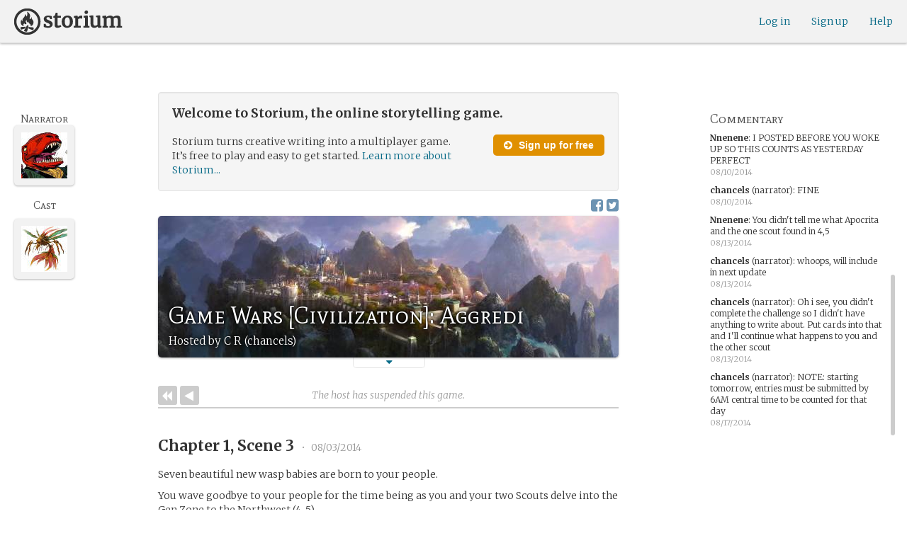

--- FILE ---
content_type: text/html; charset=utf-8
request_url: https://storium.com/game/game-wars-civilization-nnenene
body_size: 29921
content:
<!DOCTYPE html>
<html lang="en" class="enable-wide-layouts " ng-app="storium" ng-strict-di>
  <head>
    <title>Storium — Game Wars [Civilization]: Aggredi</title>
    <link rel="icon" type="image/x-icon" href="/favicon.ico?v=2">
    <link rel="apple-touch-icon" href="/363-apple-touch-icon-180px.png">
    <link rel="apple-touch-icon" sizes="120x120" href="/360-apple-touch-icon-120px.png">
    <link rel="apple-touch-icon" sizes="152x152" href="/361-apple-touch-icon-152px.png">
    <link rel="apple-touch-icon" sizes="167x167" href="/362-apple-touch-icon-167px.png">
    <link rel="apple-touch-icon" sizes="180x180" href="/363-apple-touch-icon-180px.png">
    <meta charset="UTF-8">
    <meta http-equiv="Content-type" content="text/html;charset=UTF-8">
    <meta http-equiv="X-UA-Compatible" content="IE=Edge"/>
    <meta name="csrf-param" content="authenticity_token" />
<meta name="csrf-token" content="renxZbNOG4Y1MdT8MNGY8kTUvKsWXjHivH0yLd3O+Rx/oh+Hc4VyC1jNy0KlSgkHg4n6x7I6eAg836jY+vJc5Q==" />
    <link rel="stylesheet" media="all" href="https://storium.com/webpack/main.9d3ccd606422964e03f8.css" />


        <link href='https://fonts.googleapis.com/css?family=Merriweather:300,700,300italic,700italic|Mate+SC:400' rel='stylesheet' type='text/css'>

      <link rel="canonical" href="https://storium.com/game/game-wars-civilization-nnenene" id="html_head_canonical_link"/>

          <script type="text/javascript">
        window.global = window; // fix braintree polyfill
        placeHolderConfig = { hideOnFocus:false } 

var globalAssetPathHack = {};
globalAssetPathHack['TG_Long.png'] = 'https://storium.com/webpack/assets/images/TG_Long.b193aa4725b5c9b7a1ee7b6bf443c01e.png';
globalAssetPathHack['TG_Square.png'] = 'https://storium.com/webpack/assets/images/TG_Square.4695fee31ff7a4b987626bdd3293d3b5.png';
globalAssetPathHack['card-flip-icon.png'] = 'https://storium.com/webpack/assets/images/card-flip-icon.4ed97fc1f6317f0edd78be79a267d65c.png';
globalAssetPathHack['cards-v2/card-type-chartype-default-182x120.png'] = 'https://storium.com/webpack/assets/images/cards-v2/card-type-chartype-default-182x120.260dfd3cf1350b26d077d1975d1c98c3.png';
globalAssetPathHack['cards-v2/card-type-goal-default-182x120.png'] = 'https://storium.com/webpack/assets/images/cards-v2/card-type-goal-default-182x120.b2e66aff5ea71e1dd4c6fc1337aa1a5c.png';
globalAssetPathHack['cards-v2/card-type-icon-chartype-38px-orange.png'] = 'https://storium.com/webpack/assets/images/cards-v2/card-type-icon-chartype-38px-orange.4153f31caddafd08e9029ae27c4ce89f.png';
globalAssetPathHack['cards-v2/card-type-icon-chartype-38px.png'] = 'https://storium.com/webpack/assets/images/cards-v2/card-type-icon-chartype-38px.cbf1182586653af84f6df2ced1b331f8.png';
globalAssetPathHack['cards-v2/card-type-icon-chartype.png'] = 'https://storium.com/webpack/assets/images/cards-v2/card-type-icon-chartype.e1dbf877792ecd681ae9daeecdac07ef.png';
globalAssetPathHack['cards-v2/card-type-icon-goal-38px-orange.png'] = 'https://storium.com/webpack/assets/images/cards-v2/card-type-icon-goal-38px-orange.b14aeb358bacc16b8b59fc4873e4a861.png';
globalAssetPathHack['cards-v2/card-type-icon-goal-38px.png'] = 'https://storium.com/webpack/assets/images/cards-v2/card-type-icon-goal-38px.ee0148ca75a03c2cd1b0a4ec16af41d2.png';
globalAssetPathHack['cards-v2/card-type-icon-goal.png'] = 'https://storium.com/webpack/assets/images/cards-v2/card-type-icon-goal.33d0c67d7043d662ce0adf4c737785da.png';
globalAssetPathHack['cards-v2/card-type-icon-obstacle-38px-orange.png'] = 'https://storium.com/webpack/assets/images/cards-v2/card-type-icon-obstacle-38px-orange.c92b85caa3b57d5b2d6b31333907f1c5.png';
globalAssetPathHack['cards-v2/card-type-icon-obstacle-38px.png'] = 'https://storium.com/webpack/assets/images/cards-v2/card-type-icon-obstacle-38px.4f3302bda6ce2193a8f4795517a7600b.png';
globalAssetPathHack['cards-v2/card-type-icon-obstacle.png'] = 'https://storium.com/webpack/assets/images/cards-v2/card-type-icon-obstacle.ac0bdfd21eeaf910438c3abc69e1e9de.png';
globalAssetPathHack['cards-v2/card-type-icon-person-38px-orange.png'] = 'https://storium.com/webpack/assets/images/cards-v2/card-type-icon-person-38px-orange.70b5f3a79fed0b777d0e94f2d17529e7.png';
globalAssetPathHack['cards-v2/card-type-icon-person-38px.png'] = 'https://storium.com/webpack/assets/images/cards-v2/card-type-icon-person-38px.841a7457e36756bf2e2630576279ebe2.png';
globalAssetPathHack['cards-v2/card-type-icon-person.png'] = 'https://storium.com/webpack/assets/images/cards-v2/card-type-icon-person.fd7eb2e90e60efdbbada58a41c8515ef.png';
globalAssetPathHack['cards-v2/card-type-icon-place-38px-orange.png'] = 'https://storium.com/webpack/assets/images/cards-v2/card-type-icon-place-38px-orange.a0fd679a23e9591fca1f3b9c0a02bb8f.png';
globalAssetPathHack['cards-v2/card-type-icon-place-38px.png'] = 'https://storium.com/webpack/assets/images/cards-v2/card-type-icon-place-38px.e3317fb700365a35b3f890439d9792ef.png';
globalAssetPathHack['cards-v2/card-type-icon-place.png'] = 'https://storium.com/webpack/assets/images/cards-v2/card-type-icon-place.225b4d33cd11d0eb50ce3fbc580db7a9.png';
globalAssetPathHack['cards-v2/card-type-icon-strength-38px-orange.png'] = 'https://storium.com/webpack/assets/images/cards-v2/card-type-icon-strength-38px-orange.e59af1c29547f06606e1ae515aeb01c1.png';
globalAssetPathHack['cards-v2/card-type-icon-strength-38px.png'] = 'https://storium.com/webpack/assets/images/cards-v2/card-type-icon-strength-38px.afb31e3d030920d5798b2712bdb24b7d.png';
globalAssetPathHack['cards-v2/card-type-icon-strength.png'] = 'https://storium.com/webpack/assets/images/cards-v2/card-type-icon-strength.7319abbae84aa20eb411113c3afa41c2.png';
globalAssetPathHack['cards-v2/card-type-icon-subplot-38px-orange.png'] = 'https://storium.com/webpack/assets/images/cards-v2/card-type-icon-subplot-38px-orange.b09adbc0df3b6659f089f9f05f74faea.png';
globalAssetPathHack['cards-v2/card-type-icon-subplot-38px.png'] = 'https://storium.com/webpack/assets/images/cards-v2/card-type-icon-subplot-38px.d57afcff187c70e078ed9cbd302a4a11.png';
globalAssetPathHack['cards-v2/card-type-icon-subplot.png'] = 'https://storium.com/webpack/assets/images/cards-v2/card-type-icon-subplot.d4329182d7f692d9d3706ed5abf98eb4.png';
globalAssetPathHack['cards-v2/card-type-icon-thing-38px-orange.png'] = 'https://storium.com/webpack/assets/images/cards-v2/card-type-icon-thing-38px-orange.5ccb8336de66f8ed24b88319ec71f8e9.png';
globalAssetPathHack['cards-v2/card-type-icon-thing-38px.png'] = 'https://storium.com/webpack/assets/images/cards-v2/card-type-icon-thing-38px.f2ee638fd9a0a34292ce4416073fca0f.png';
globalAssetPathHack['cards-v2/card-type-icon-thing.png'] = 'https://storium.com/webpack/assets/images/cards-v2/card-type-icon-thing.0b8e4d02915f5363e7c7b1b71d28b66e.png';
globalAssetPathHack['cards-v2/card-type-icon-weakness-38px-orange.png'] = 'https://storium.com/webpack/assets/images/cards-v2/card-type-icon-weakness-38px-orange.da2eedb574cdcdd80319bc7bb4c19fda.png';
globalAssetPathHack['cards-v2/card-type-icon-weakness-38px.png'] = 'https://storium.com/webpack/assets/images/cards-v2/card-type-icon-weakness-38px.14c9151585d597f8faabc1b28374a2c5.png';
globalAssetPathHack['cards-v2/card-type-icon-weakness.png'] = 'https://storium.com/webpack/assets/images/cards-v2/card-type-icon-weakness.4a94542ddd510ddd2a941f7cdee21ea2.png';
globalAssetPathHack['cards-v2/card-type-obstacle-default-100x160.png'] = 'https://storium.com/webpack/assets/images/cards-v2/card-type-obstacle-default-100x160.c34ba02cf4d666198114e9e991a7c2b9.png';
globalAssetPathHack['cards-v2/card-type-person-default-100x160.png'] = 'https://storium.com/webpack/assets/images/cards-v2/card-type-person-default-100x160.ae691b975f70a1b039e61aabe7ac049d.png';
globalAssetPathHack['cards-v2/card-type-place-default-100x160.png'] = 'https://storium.com/webpack/assets/images/cards-v2/card-type-place-default-100x160.e22ea5c97b78392958ff1191601369de.png';
globalAssetPathHack['cards-v2/card-type-strength-default-182x120.png'] = 'https://storium.com/webpack/assets/images/cards-v2/card-type-strength-default-182x120.10bffc22478b53ad5a7df13fb9e37186.png';
globalAssetPathHack['cards-v2/card-type-subplot-default-182x120.png'] = 'https://storium.com/webpack/assets/images/cards-v2/card-type-subplot-default-182x120.96ab7f385fea8afdf8e1c2573c6b4a2f.png';
globalAssetPathHack['cards-v2/card-type-thing-default-182x120.png'] = 'https://storium.com/webpack/assets/images/cards-v2/card-type-thing-default-182x120.41be0c9a010f75cb628f2291d0617755.png';
globalAssetPathHack['cards-v2/card-type-weakness-default-182x120.png'] = 'https://storium.com/webpack/assets/images/cards-v2/card-type-weakness-default-182x120.c9a679c725c5e6d4892646429f740df6.png';
globalAssetPathHack['challenge-outcome-icon-strong.png'] = 'https://storium.com/webpack/assets/images/challenge-outcome-icon-strong.a233eab0ac9b5e0373716bb87282be35.png';
globalAssetPathHack['challenge-outcome-icon-uncertain.png'] = 'https://storium.com/webpack/assets/images/challenge-outcome-icon-uncertain.2976eb22c9a9a47feb3e92a9b34b63eb.png';
globalAssetPathHack['challenge-outcome-icon-weak.png'] = 'https://storium.com/webpack/assets/images/challenge-outcome-icon-weak.cfcbca5a62ff0aaed0099e8332d9b030.png';
globalAssetPathHack['nanowrimo-logo.png'] = 'https://storium.com/webpack/assets/images/nanowrimo-logo.a6f21c433446a2f5e269442186272056.png';
globalAssetPathHack['round-kickstarter-logo.png'] = 'https://storium.com/webpack/assets/images/round-kickstarter-logo.e86926887a65f9667cba7a53610a905f.png';
globalAssetPathHack['spiffy_f5f5f5_14x14.gif'] = 'https://storium.com/webpack/assets/images/spiffy_f5f5f5_14x14.c9a0bd2fa63249c764bb2e4808efb13d.gif';
globalAssetPathHack['spiffy_fff_14x14.gif'] = 'https://storium.com/webpack/assets/images/spiffy_fff_14x14.fb1e5086721bac9dc72a3991fe9999a5.gif';
globalAssetPathHack['spiffy_fff_20x20.gif'] = 'https://storium.com/webpack/assets/images/spiffy_fff_20x20.1762214e4aa81f2469ba7df628fa91ce.gif';
globalAssetPathHack['templates/achievementToast.html'] = 'https://storium.com/webpack/assets/templates/achievementToast.63c5e7b6ec7e77f9bbf7aa22e04f7415.html';
globalAssetPathHack['templates/cards/confirmActionModal.html'] = 'https://storium.com/webpack/assets/templates/cards/confirmActionModal.05e799fbb7fb6ca2c2f99a2e4646aedb.html';
globalAssetPathHack['templates/cards/editCardModal.html'] = 'https://storium.com/webpack/assets/templates/cards/editCardModal.7ce2452d4eedd9791cc2d827fa14fa5b.html';
globalAssetPathHack['templates/cards/editor.html'] = 'https://storium.com/webpack/assets/templates/cards/editor.de0bfaef2a616168e978fb93c6559e05.html';
globalAssetPathHack['templates/cards/narratorAddCardModal.html'] = 'https://storium.com/webpack/assets/templates/cards/narratorAddCardModal.8de8c173f11aac5bf78aec237af16998.html';
globalAssetPathHack['templates/cards/stack.html'] = 'https://storium.com/webpack/assets/templates/cards/stack.03e8aeff77b4175eea624f5359c17cbc.html';
globalAssetPathHack['templates/character/bannerlessSheet.html'] = 'https://storium.com/webpack/assets/templates/character/bannerlessSheet.28eaebb0d6e8284a079195dcbc6c053d.html';
globalAssetPathHack['templates/character/cards.html'] = 'https://storium.com/webpack/assets/templates/character/cards.fdc0923a7c5feef124a66a70d0102745.html';
globalAssetPathHack['templates/chargen/card_editor.html'] = 'https://storium.com/webpack/assets/templates/chargen/card_editor.727b9a518ac997c2b4af132a17480bf5.html';
globalAssetPathHack['templates/chargen/choose_modal.html'] = 'https://storium.com/webpack/assets/templates/chargen/choose_modal.6f5bc2b0b44bd44d3cb3b8c0ba370448.html';
globalAssetPathHack['templates/chargen/confirmCancelModal.html'] = 'https://storium.com/webpack/assets/templates/chargen/confirmCancelModal.da418e79e506bad7e598d0dccef56280.html';
globalAssetPathHack['templates/chargen/edit_modal.html'] = 'https://storium.com/webpack/assets/templates/chargen/edit_modal.be66996f025e886c3ef7aeb74a0460df.html';
globalAssetPathHack['templates/debugGsm.html'] = 'https://storium.com/webpack/assets/templates/debugGsm.1ea6d37daad9343e9e8dbd4923e76d63.html';
globalAssetPathHack['templates/entry/characterGiveCardModal.html'] = 'https://storium.com/webpack/assets/templates/entry/characterGiveCardModal.fb8b3c2290bb7aaa94551ecdce28474f.html';
globalAssetPathHack['templates/entry/characterManageCardsModal.html'] = 'https://storium.com/webpack/assets/templates/entry/characterManageCardsModal.d78e2b150db7c2b68c782473b57bdc2f.html';
globalAssetPathHack['templates/entry/choose_action_card_modal.html'] = 'https://storium.com/webpack/assets/templates/entry/choose_action_card_modal.4b1c9b6aa063f9b46b565df0fd703661.html';
globalAssetPathHack['templates/entry/choose_challenge_modal.html'] = 'https://storium.com/webpack/assets/templates/entry/choose_challenge_modal.95ae8588d91c7a0603889823039b1f90.html';
globalAssetPathHack['templates/entry/choose_pickup_card_modal.html'] = 'https://storium.com/webpack/assets/templates/entry/choose_pickup_card_modal.381f7e00127c0549c1d3d7082e93bda5.html';
globalAssetPathHack['templates/entry/confirmCancelRevisionRequestModal.html'] = 'https://storium.com/webpack/assets/templates/entry/confirmCancelRevisionRequestModal.73ade6396b8427abbc443fa66ab3a3c9.html';
globalAssetPathHack['templates/entry/confirmDeleteEntryModal.html'] = 'https://storium.com/webpack/assets/templates/entry/confirmDeleteEntryModal.e9f79bddc7d41ca9a6bad6e135a1efc6.html';
globalAssetPathHack['templates/entry/confirmDiscardModal.html'] = 'https://storium.com/webpack/assets/templates/entry/confirmDiscardModal.9e6c785eda4ef77aec30d334413d174e.html';
globalAssetPathHack['templates/entry/confirmRotationOnPublish.html'] = 'https://storium.com/webpack/assets/templates/entry/confirmRotationOnPublish.e76720771f92449508b46839b093a1f9.html';
globalAssetPathHack['templates/entry/defineSubplotCardModal.html'] = 'https://storium.com/webpack/assets/templates/entry/defineSubplotCardModal.2b4d8362c985e4ee90627b631d3d1882.html';
globalAssetPathHack['templates/entry/narratorChallengeModal.html'] = 'https://storium.com/webpack/assets/templates/entry/narratorChallengeModal.64a01a39745560ed445e66cab9dfde8f.html';
globalAssetPathHack['templates/entry/narratorGiveCardModal.html'] = 'https://storium.com/webpack/assets/templates/entry/narratorGiveCardModal.ab255bfc8b101da5f3fc751d8a7e2b75.html';
globalAssetPathHack['templates/entry/narrator_cards_browser.html'] = 'https://storium.com/webpack/assets/templates/entry/narrator_cards_browser.6b7d398dd0be89b274ea2dbc247e8dcd.html';
globalAssetPathHack['templates/entry/narrator_character_cards_browser.html'] = 'https://storium.com/webpack/assets/templates/entry/narrator_character_cards_browser.1a49ccec9702887f25aadf1a71bf80fd.html';
globalAssetPathHack['templates/entry/narrator_editor_tabs.html'] = 'https://storium.com/webpack/assets/templates/entry/narrator_editor_tabs.1c1348e0e99ad54e157f94a91770494b.html';
globalAssetPathHack['templates/entry/playChallengeCardModal.html'] = 'https://storium.com/webpack/assets/templates/entry/playChallengeCardModal.db3c3cbc140e22d0a0acc0959f7231b5.html';
globalAssetPathHack['templates/entry/playPickupCardModal.html'] = 'https://storium.com/webpack/assets/templates/entry/playPickupCardModal.b31f1017700892b56081a5c2f8cbb71b.html';
globalAssetPathHack['templates/entry/playPlaceCardModal.html'] = 'https://storium.com/webpack/assets/templates/entry/playPlaceCardModal.592fe5a7e4f8297b22d192d7081e7d7d.html';
globalAssetPathHack['templates/forum/editPostModal.html'] = 'https://storium.com/webpack/assets/templates/forum/editPostModal.012fd8d046140c38bb7f473bcd4ef2d4.html';
globalAssetPathHack['templates/forum/editReplyModal.html'] = 'https://storium.com/webpack/assets/templates/forum/editReplyModal.b4d67d686195d40318fb44ea04c0ae46.html';
globalAssetPathHack['templates/forum/newThreadModal.html'] = 'https://storium.com/webpack/assets/templates/forum/newThreadModal.e20a7c0d4e0c0da5d9dddcaa2232df05.html';
globalAssetPathHack['templates/game/activitySummary.html'] = 'https://storium.com/webpack/assets/templates/game/activitySummary.aa5bfabe33cdd8a4ccf5346166954726.html';
globalAssetPathHack['templates/game/cantEditMultipleEntriesModal.html'] = 'https://storium.com/webpack/assets/templates/game/cantEditMultipleEntriesModal.249027b16d6324a3003cf5d5a54d5a26.html';
globalAssetPathHack['templates/game/cast.html'] = 'https://storium.com/webpack/assets/templates/game/cast.ba7b83c7e915b414ff483909fa506d5a.html';
globalAssetPathHack['templates/game/characterCommentsBox.html'] = 'https://storium.com/webpack/assets/templates/game/characterCommentsBox.b0881cc383c15b82b2e391a05a8982e6.html';
globalAssetPathHack['templates/game/commentSidebar.html'] = 'https://storium.com/webpack/assets/templates/game/commentSidebar.4591ad68d2b9308d340ee12d2262a64a.html';
globalAssetPathHack['templates/game/confirmTurnOffRN.html'] = 'https://storium.com/webpack/assets/templates/game/confirmTurnOffRN.e11bfd0b5c18eec48dcaf8ab00f3f768.html';
globalAssetPathHack['templates/game/editableGreenRoomBanner.html'] = 'https://storium.com/webpack/assets/templates/game/editableGreenRoomBanner.586b9c3a812daca793da691c62a6bc65.html';
globalAssetPathHack['templates/game/entry.html'] = 'https://storium.com/webpack/assets/templates/game/entry.b1fd55485c0aadf05c4cfc5dae4788d4.html';
globalAssetPathHack['templates/game/entryAutoText.html'] = 'https://storium.com/webpack/assets/templates/game/entryAutoText.b15de1df0173cf6a7d030f8ac63df293.html';
globalAssetPathHack['templates/game/entryEditor.html'] = 'https://storium.com/webpack/assets/templates/game/entryEditor.7fe222e768df72aceeed0d5db36904a3.html';
globalAssetPathHack['templates/game/entryEditorImage.html'] = 'https://storium.com/webpack/assets/templates/game/entryEditorImage.6bba09a907dab3290949aa5d86b177e0.html';
globalAssetPathHack['templates/game/entryPlayedCards.html'] = 'https://storium.com/webpack/assets/templates/game/entryPlayedCards.edb42434c51afd95207d8e528e7a8022.html';
globalAssetPathHack['templates/game/gameMgmtTools.html'] = 'https://storium.com/webpack/assets/templates/game/gameMgmtTools.2624cbee806ddecf82cfe34bb32e8e61.html';
globalAssetPathHack['templates/game/gameSetupProgress.html'] = 'https://storium.com/webpack/assets/templates/game/gameSetupProgress.e544338ff1429f103a46e693545f6055.html';
globalAssetPathHack['templates/game/gameplayAlerts.html'] = 'https://storium.com/webpack/assets/templates/game/gameplayAlerts.127c54a161a7b6bf0302a7dc5b673d98.html';
globalAssetPathHack['templates/game/greenRoom.html'] = 'https://storium.com/webpack/assets/templates/game/greenRoom.104f86f8a9eba1557bf2d762126f3a9b.html';
globalAssetPathHack['templates/game/greenRoomCharacterTab.html'] = 'https://storium.com/webpack/assets/templates/game/greenRoomCharacterTab.db10a616d5a280892f0a54e9baf352fa.html';
globalAssetPathHack['templates/game/greenRoomDiscussion.html'] = 'https://storium.com/webpack/assets/templates/game/greenRoomDiscussion.60b2f44595da20a8e3a7634045c136da.html';
globalAssetPathHack['templates/game/greenRoomPlayers.html'] = 'https://storium.com/webpack/assets/templates/game/greenRoomPlayers.a27c816855459596aa9ffcfd18fb8345.html';
globalAssetPathHack['templates/game/inviteAdditionalModal.html'] = 'https://storium.com/webpack/assets/templates/game/inviteAdditionalModal.77cce418d7252f0493bfd5105d014056.html';
globalAssetPathHack['templates/game/invitePlayerModal.html'] = 'https://storium.com/webpack/assets/templates/game/invitePlayerModal.78ee3ef2db44510fe85cc4f4d7b25584.html';
globalAssetPathHack['templates/game/manageGameSettings.html'] = 'https://storium.com/webpack/assets/templates/game/manageGameSettings.9f1ee105cd04b9d9f89e6d387b0dfbb6.html';
globalAssetPathHack['templates/game/manageInvites.html'] = 'https://storium.com/webpack/assets/templates/game/manageInvites.54c12b5d235e84ce9ca0e9e1d4cdb81c.html';
globalAssetPathHack['templates/game/managePlayers.html'] = 'https://storium.com/webpack/assets/templates/game/managePlayers.854bf1514cca09e26731ab863bcce897.html';
globalAssetPathHack['templates/game/managePregens.html'] = 'https://storium.com/webpack/assets/templates/game/managePregens.6ef0b5cb5406d1118f69ca25de3d8fc3.html';
globalAssetPathHack['templates/game/managePremise.html'] = 'https://storium.com/webpack/assets/templates/game/managePremise.810009b8f7bf89e7e689fddeecf0b89d.html';
globalAssetPathHack['templates/game/manageRotationOrder.html'] = 'https://storium.com/webpack/assets/templates/game/manageRotationOrder.6bc2b2ddb2870aca7bfed5860beecb9a.html';
globalAssetPathHack['templates/game/moveEditForm.html'] = 'https://storium.com/webpack/assets/templates/game/moveEditForm.bf624e758b2e3681b7f6d5ad9f0d6499.html';
globalAssetPathHack['templates/game/narrationStyleChoice.html'] = 'https://storium.com/webpack/assets/templates/game/narrationStyleChoice.eaf72e66ac5b06ac7d6cca0148ab3c18.html';
globalAssetPathHack['templates/game/pacingProgressBar.html'] = 'https://storium.com/webpack/assets/templates/game/pacingProgressBar.38b2e3e38a6d8d6afc23ca3a0051dd27.html';
globalAssetPathHack['templates/game/pacingTip.html'] = 'https://storium.com/webpack/assets/templates/game/pacingTip.c33bc864fda4b7ef735e3d93e02012bb.html';
globalAssetPathHack['templates/game/page.html'] = 'https://storium.com/webpack/assets/templates/game/page.9caaa5e2aa1d1b0f8fc29a8f20a6e5e0.html';
globalAssetPathHack['templates/game/premiseDraftBulldozed.html'] = 'https://storium.com/webpack/assets/templates/game/premiseDraftBulldozed.af9019c041bb8a93760d830f19888629.html';
globalAssetPathHack['templates/game/refreshCardsModal.html'] = 'https://storium.com/webpack/assets/templates/game/refreshCardsModal.0f219c4f520057eda1cd63efe201e8ce.html';
globalAssetPathHack['templates/game/sceneEditForm.html'] = 'https://storium.com/webpack/assets/templates/game/sceneEditForm.81768e0871e4ef7dfcde1a03d91740c4.html';
globalAssetPathHack['templates/game/sheet.html'] = 'https://storium.com/webpack/assets/templates/game/sheet.790c20914e861fa69888aa535d7874d3.html';
globalAssetPathHack['templates/game/switchRoleConfirmationModal.html'] = 'https://storium.com/webpack/assets/templates/game/switchRoleConfirmationModal.159b56df10d116882cbbdfc1018ef672.html';
globalAssetPathHack['templates/game/unmergedEventsModal.html'] = 'https://storium.com/webpack/assets/templates/game/unmergedEventsModal.44a954c6fb5fed33b4e32d43700dd5ec.html';
globalAssetPathHack['templates/game/worldCards.html'] = 'https://storium.com/webpack/assets/templates/game/worldCards.89d7f87fdb5a13abffee3caffceb304d.html';
globalAssetPathHack['templates/narratorTutorial.html'] = 'https://storium.com/webpack/assets/templates/narratorTutorial.6b41d29cd4a680c6fa699e5d9e6efa4c.html';
globalAssetPathHack['templates/shared/alert.html'] = 'https://storium.com/webpack/assets/templates/shared/alert.523f08fdc2c01723ffa5d25c156cf6af.html';
globalAssetPathHack['templates/shared/attributionModal.html'] = 'https://storium.com/webpack/assets/templates/shared/attributionModal.3d698c6bfe3c8ec0b0d2380fc0e74847.html';
globalAssetPathHack['templates/shared/chooseImageModal.html'] = 'https://storium.com/webpack/assets/templates/shared/chooseImageModal.1cbefecbc37097a0dcef156718154e52.html';
globalAssetPathHack['templates/shared/crop_modal.html'] = 'https://storium.com/webpack/assets/templates/shared/crop_modal.c9e400350f71b7d1c57b3ec02dbdc3c3.html';
globalAssetPathHack['templates/shared/error_modal.html'] = 'https://storium.com/webpack/assets/templates/shared/error_modal.addbfa342bae1b2b28a1d71f66071dc7.html';
globalAssetPathHack['templates/shared/explainNSFW.html'] = 'https://storium.com/webpack/assets/templates/shared/explainNSFW.f04334683553135c8cd55e341e9aae31.html';
globalAssetPathHack['templates/shared/flagConfirmation.html'] = 'https://storium.com/webpack/assets/templates/shared/flagConfirmation.490b42e197d2979e78960e807d019a86.html';
globalAssetPathHack['templates/shared/flagUndoConfirmation.html'] = 'https://storium.com/webpack/assets/templates/shared/flagUndoConfirmation.40c78bda714adeade4dc2f12de9f7506.html';
globalAssetPathHack['templates/shared/maintenance_modal.html'] = 'https://storium.com/webpack/assets/templates/shared/maintenance_modal.2e00a7f3b67e493a7b3fdaa1ddc9b16f.html';
globalAssetPathHack['templates/shared/notice_modal.html'] = 'https://storium.com/webpack/assets/templates/shared/notice_modal.eb24fae8cb5ee14756ff98eb8ada9a62.html';
globalAssetPathHack['three-storycards.png'] = 'https://storium.com/webpack/assets/images/three-storycards.9899d7ce661d567032f9c474982be949.png';
var globalRouteHelperHack = {};
globalRouteHelperHack['sign_in_with_twitter_path'] = '/sign_in_with_twitter';
globalRouteHelperHack['freemium_overrun_path'] = '/review_limits';

        var globalLogTagUUID = '24d3b8b';
        var globalAuthUserIsModerator = false;
        var globalFormAuthenticityToken = 'z+/q1Veb4ehKd5CxuZDhT3TJx4MyamTZrrncrt0JMywdpAQ3l1CIZSeLjw8sC3C6s5SB75YOLTMuG0Zb+jWW1Q==';
        var globalCiCookie = document.cookie.replace(/(?:(?:^|.*;\s*)ci\s*\=\s*([^;]*).*$)|^.*$/, "$1");
        var globalPageNonce = '254b61f13fc514140da95d15983d7a00';
          var globalFbAppId = '1484104311804017';
          var globalGoogleOauthClientId = '705665870666-1harkh9m4ods5fu99alp4rdt20ssbk8j.apps.googleusercontent.com';
          var globalGrecaptchaSiteKey = '6LfSnqQUAAAAAHZZzfPFqRrIIreNGoai1-ObTBHQ';
        var globalAzkabanTimeout = 60;
          var globalAzkabanDisabled = true;
        var globalAppConst = {"BETA_DISCOUNT_ANNUAL":1000,"DEFAULT_ANNUAL_PRICE":4000,"DEFAULT_MONTHLY_PRICE":500,"FREEMIUM_SLOTS_PER_GAME":8,"FREEMIUM_MAX_GAMES_PER_USER":3,"MIN_ANNUAL_PRICE":2500,"MIN_MONTHLY_PRICE":300,"PAY_WELL_UI_CONTEXT_MEMBERSHIP_PERK":"membership_perk","PAY_WELL_UI_CONTEXT_MEMBERSHIP_UPD_BILLING":"membership_upd_billing","PRODUCT_KEY_GA_MEMBER_1MO":"sp1_ga_member_1mo","PRODUCT_KEY_GA_MEMBER_1YR":"sp1_ga_member_1yr","PRODUCT_KEY_GA_THE_DEAL":"sp1_ga_the_deal","PRODUCT_KEY_GIFT_MEMBER_NEW":"sp1_gift_member_new","PRODUCT_KEY_GIFT_PIONEER_NEW":"sp1_gift_pioneer_new","SLIDER_MAX_ANNUAL_PRICE":10000,"SLIDER_MAX_MONTHLY_PRICE":1000,"THE_DEAL_GA_PRICE":2000,"THE_DEAL_GA_PRICE_DOLLARS":20,"visibilities_for_play_prefs":["gv_public","gv_mixed","gv_private","gv_authed","gv_host_friends"],"visibilities_map_for_play_prefs":{"gv_public":"Public","gv_mixed":"Public with private commentary","gv_private":"Private","gv_authed":"Storium users only","gv_host_friends":"Host’s friends"},"social_share_vis":["gv_public","gv_mixed"],"vis_req_pop":["gv_mixed","gv_authed","gv_private","gv_host_friends"],"FORUM_CATEGORY_SLUGS":{"fcat_lfg":"lfg","fcat_advice":"advice","fcat_showcase":"showcase","fcat_newcomers":"newcomers","fcat_general":"general","fcat_announcements":"announcements","fcat_members":"members","fcat_mentors":"mentors","fcat_edu_announcements":"edu_announcements","fcat_edu_general":"edu_general","fcat_edu_newcomers":"edu_newcomers","fcat_edu_advice":"edu_advice","fcat_edu_feedback":"edu_feedback"},"SFC1":"sfc1","SFC2":"sfc2","SFC3":"sfc3","deletions_path":"/deletions","suspended_games_path":"/your-games?mode=suspended","oi_beginner_path":"/games/for_beginners","CLOUDFRONT_HOST":"storium.com","grecaptcha_v3_site_key":"6LcdjbIiAAAAAN-wU_YnIFGl_TkZzo4gxFazXrcw"}
      </script>

      <script src="https://storium.com/webpack/client-bundle.2b55b7e83a6f3c8879e9.js"></script>

      <script type="text/javascript">
        angular.module('storium.services').service('authUser',function() {
          var obj = jQuery.parseJSON('{}');
          obj.cantJoinGamePidDueToMaxGames = function(gamePid){
            return (obj.at_max_games_pids && obj.at_max_games_pids.indexOf(gamePid) === -1);
          }
          obj.new_achievements = jQuery.parseJSON('[]');
          window.getStore('authUser').importVob(obj);
          return obj;
        });

        // this is a shortcut used frequenty for debugging the application, it
        // gets the angular scope at whatever element was last inspected in the
        // chrome dev tools:
        // eval(ss) in the console and then
        // s.gameplay.gsm.whateverINeed (assigning to a local var allows for
        // property autocompletion)
        var ss = "s=angular.element($0).scope()"
       
      </script>
      <script>
  (function(i,s,o,g,r,a,m){i['GoogleAnalyticsObject']=r;i[r]=i[r]||function(){
  (i[r].q=i[r].q||[]).push(arguments)},i[r].l=1*new Date();a=s.createElement(o),
  m=s.getElementsByTagName(o)[0];a.async=1;a.src=g;m.parentNode.insertBefore(a,m)
  })(window,document,'script','//www.google-analytics.com/analytics.js','ga');
  ga('create', 'UA-74522308-1', 'storium.com');
  ga('set', 'page', 'pv_game_show')
  ga('send', 'pageview');
</script>

      <script src="https://www.google.com/recaptcha/api.js?render=6LcdjbIiAAAAAN-wU_YnIFGl_TkZzo4gxFazXrcw"></script>

    

      <base href="/game/game-wars-civilization-nnenene/">
  <script>
  </script>
  <meta name="description" content="“Game Wars [Civilization]: Aggredi” is a game on Storium. Storium combines creative writing with a card game to let friends write stories together.">
    <meta property="fb:app_id" content="1484104311804017" />
  <meta property="og:url" content="https://storium.com/game/game-wars-civilization-nnenene">
  <meta property="og:title" content="Read “Game Wars [Civilization]: Aggredi” on Storium">
  <meta property="og:description" content="A story being written on Storium, the online storytelling game — **Setting: ** Virtual fantasy universe filled with rival civilizations

**Tone: ** Survival realism strategy

**Number of players: ** 1 per game (see below)

**Player role: ** Leader

**Power scale: ** Civilizations start small and vulnerable with potential to grow

**First Scene will be: ** Login screen

*Introduction*

Players from across the world login to a high-risk online RPG as leaders of civilizations.  As leader, you are tasked with bringing greatness to those who follow you and forge a great kingdom that dwarfs all others by way of military might, powerful Gen (the game&amp;#39;s equivalent to magic), cunning politics, or technological breakthroughs.

But beware of other civilizations led by players with similar goals.  One never knows whether a rival civilization is controlled by another human player or by the narrator.  Not all civilizations can thrive - as surely as the mighty will prosper, so too will the weak be eliminated.

*Procedure*

The first thing you&amp;#39;ll do is pick your...">
  <meta property="og:site_name" content="Storium">
  <meta property="og:type" content="article">
  <meta name="twitter:card" content="summary_large_image" />
  <meta name="twitter:site" content="@Storium" />
  <meta name="twitter:title" content="Read “Game Wars [Civilization]: Aggredi” on Storium" />
  <meta name="twitter:description" content="A story being written on Storium, the online storytelling game — **Setting: ** Virtual fantasy universe filled with rival civilizations

**Tone: ** Survival realism strategy

**Number of players: ** 1 per game (see below)

**Player role: ** Leader

**Power scale: ** Civilizations start small and vulnerable with potential to grow

**First Scene will be: ** Login screen

*Introduction*

Players from across the world login to a high-risk online RPG as leaders of civilizations.  As leader, you are tasked with bringing greatness to those who follow you and forge a great kingdom that dwarfs all others by way of military might, powerful Gen (the game&amp;#39;s equivalent to magic), cunning politics, or technological breakthroughs.

But beware of other civilizations led by players with similar goals.  One never knows whether a rival civilization is controlled by another human player or by the narrator.  Not all civilizations can thrive - as surely as the mighty will prosper, so too will the weak be eliminated.

*Procedure*

The first thing you&amp;#39;ll do is pick your..." />
  <meta itemscope itemtype="http://schema.org/Article" />
  <meta itemprop="headline" content="Read “Game Wars [Civilization]: Aggredi” on Storium" />
  <meta itemprop="description" content="A story being written on Storium, the online storytelling game — **Setting: ** Virtual fantasy universe filled with rival civilizations

**Tone: ** Survival realism strategy

**Number of players: ** 1 per game (see below)

**Player role: ** Leader

**Power scale: ** Civilizations start small and vulnerable with potential to grow

**First Scene will be: ** Login screen

*Introduction*

Players from across the world login to a high-risk online RPG as leaders of civilizations.  As leader, you are tasked with bringing greatness to those who follow you and forge a great kingdom that dwarfs all others by way of military might, powerful Gen (the game&amp;#39;s equivalent to magic), cunning politics, or technological breakthroughs.

But beware of other civilizations led by players with similar goals.  One never knows whether a rival civilization is controlled by another human player or by the narrator.  Not all civilizations can thrive - as surely as the mighty will prosper, so too will the weak be eliminated.

*Procedure*

The first thing you&amp;#39;ll do is pick your..." />
    <meta property="og:image" content="https://cloudinary-a.akamaihd.net/protagonistlabs/image/upload/a_exif//w_500,h_200,c_fill/e_sharpen:50/voq0zhhswe28bxtpzc9t.jpg">
    <meta property="og:image:width" content="500">
    <meta property="og:image:height" content="200">
    <meta name="twitter:image" content="https://cloudinary-a.akamaihd.net/protagonistlabs/image/upload/a_exif//w_500,h_200,c_fill/e_sharpen:50/voq0zhhswe28bxtpzc9t.jpg" />
    <meta itemprop="image" content="https://cloudinary-a.akamaihd.net/protagonistlabs/image/upload/a_exif//w_500,h_200,c_fill/e_sharpen:50/voq0zhhswe28bxtpzc9t.jpg" />
  <script>
      window.getStore('peopleMgmt').setGameFollowers(jQuery.parseJSON('[]'))
    window.getStore('gameplayInit').bulkSet({
        newEvents: angular.fromJson('[{\"seqId\":\"2500\",\"refSeqId\":\"\",\"role\":\"narrator\",\"userPid\":\"awvjtr\",\"createdAt\":\"2015-01-11 16:15:18.008597 UTC\",\"type\":\"startEntry\",\"params\":{\"format\":\"establishment\",\"displayDate\":\"2014-08-03 15:42:49 UTC\",\"betaMigrated\":true},\"gev\":1},\n{\"seqId\":\"2510\",\"refSeqId\":\"2500\",\"role\":\"narrator\",\"userPid\":\"awvjtr\",\"createdAt\":\"2015-01-11 16:15:18.010486 UTC\",\"type\":\"setEntryAttrs\",\"params\":{\"description\":\"Seven beautiful new wasp babies are born to your people.\\n\\nYou wave goodbye to your people for the time being as you and your two Scouts delve into the Gen Zone to the Northwest (4, 5).\\n\\nOnce inside, you find ancient technology belonging to a long-gone civilization.  You think it has Gen properties and could be of use advancing your civilization\'s tech.\\n\\nWhat do you do?\\n\\nA) Build an Outpost here (Cost: 10 Labor, adds territory to your empire)\\n\\nB) Return the tech to your capital\\n\\nC) Explore other territories around the gen zone\\n\\nD) Other\\n\\n**The Aggredi**\\n\\nLevel 2 (Progress 0/8 toward 3)\\n\\nMelee: 8 | Ranged: 2 | Gen: 7 | Technology: 2 | Diplomacy: 4 | Breeding: 7\\n\\nTerritory:\\n\\nOasis (Si, Sheltered) | Population 18 (1 Scientist researching Celestial Gen 8/25, 2 Scouts, 1 banana picker, 2 Adults and 1 Illusionist building Laboratory 9/15 labor, 1 melon flower picker, 10 Children) | Food 10 (morale penalty from hunger, +2 from bananas, +4 from melon flowers) | Military Strength 14 (Defense + Melee + Ranged) | Buildings 1 (Mud Homes) | Gen (Pool 7, Slots 1)\\n\\nNOTE: When a civilization levels up, 1) Current population increases by civilization\\u2019s Breeding stat, 2) Increase civilization\\u2019s Gen Pool by an amount equal to its Gen stat, and 3) Civilization learns one new Gen spell of each Gen tech they\\u2019ve researched (or gains a spell slot in reserve)\",\"imageAssetId\":null,\"imageAssetCrop\":null,\"attributionUrl\":null,\"attributionText\":null,\"displayDate\":\"2014-08-03 15:42:49 UTC\",\"betaMigrated\":true},\"gev\":1},\n{\"seqId\":\"2520\",\"refSeqId\":\"2500\",\"role\":\"narrator\",\"userPid\":\"awvjtr\",\"createdAt\":\"2015-01-11 16:15:18.012044 UTC\",\"type\":\"publishEntry\",\"params\":{\"displayDate\":\"2014-08-03 15:42:49 UTC\",\"betaMigrated\":true},\"gev\":1},\n{\"seqId\":\"2530\",\"refSeqId\":\"\",\"role\":\"character:1520\",\"userPid\":\"jrgqm0\",\"createdAt\":\"2015-01-11 16:15:18.014597 UTC\",\"type\":\"startEntry\",\"params\":{\"format\":\"move\",\"displayDate\":\"2014-08-04 05:55:10 UTC\",\"betaMigrated\":true},\"gev\":1},\n{\"seqId\":\"2540\",\"refSeqId\":\"2530\",\"role\":\"character:1520\",\"userPid\":\"jrgqm0\",\"createdAt\":\"2015-01-11 16:15:18.016262 UTC\",\"type\":\"setEntryAttrs\",\"params\":{\"description\":\"I, Apocrita, will return the tech back to Si. The two scouts will begin work on the Outpost.\",\"imageAssetId\":null,\"imageAssetCrop\":null,\"attributionUrl\":null,\"attributionText\":null,\"displayDate\":\"2014-08-04 05:55:10 UTC\",\"betaMigrated\":true},\"gev\":1},\n{\"seqId\":\"2550\",\"refSeqId\":\"2530\",\"role\":\"character:1520\",\"userPid\":\"jrgqm0\",\"createdAt\":\"2015-01-11 16:15:18.017928 UTC\",\"type\":\"publishEntry\",\"params\":{\"displayDate\":\"2014-08-04 05:55:10 UTC\",\"betaMigrated\":true},\"gev\":1},\n{\"seqId\":\"2560\",\"refSeqId\":\"\",\"role\":\"narrator\",\"userPid\":\"awvjtr\",\"createdAt\":\"2015-01-11 16:15:18.020716 UTC\",\"type\":\"startEntry\",\"params\":{\"format\":\"addition\",\"displayDate\":\"2014-08-04 15:00:30 UTC\",\"betaMigrated\":true},\"gev\":1},\n{\"seqId\":\"2570\",\"refSeqId\":\"2560\",\"role\":\"narrator\",\"userPid\":\"awvjtr\",\"createdAt\":\"2015-01-11 16:15:18.022539 UTC\",\"type\":\"setEntryAttrs\",\"params\":{\"description\":\"When you return to Si, your Scientist inspects the Gen tools carefully.  He decides to call it a \\\"Bruxometer,\\\" and it increases your research by +4.\\n\\nYour Scouts in 4, 5 Gen Zone begin work on the Outpost.  They were able to scrounge up a few of the natural resources of the area for some food, but they warn that you\'ll need to set up a way to transport more food there or find more food there if you want to move more people into 4, 5 Gen Zone.\\n\\nWhat are your orders?\\n\\nA) Chill while people build things\\n\\nB) Other\\n\\n**The Aggredi**\\n\\nLevel 2 (Progress 1/8 toward 3)\\n\\nMelee: 8 | Ranged: 2 | Gen: 7 | Technology: 2 | Diplomacy: 4 | Breeding: 7\\n\\nTerritory:\\n\\n3, 4 Oasis (Si, Sheltered) | Population 16 (1 Scientist researching Celestial Gen 14/25, 1 banana picker, 2 Adults and 1 Illusionist building Laboratory 12/15 labor, 1 melon flower picker, 10 Children) | Food 10 (morale penalty from hunger, +2 from bananas, +4 from melon flowers) | Military Strength 14 | Buildings 1 (Mud Homes) | Gen (Pool 7, Slots 1) | Assets: Bruxometer (Research +4)\\n\\n4, 5 Gen Zone | Population 2 (2 Adults building Outpost 2/10 Labor) | Food 1 (morale penalty from hunger) | Military Strength 12\",\"imageAssetId\":null,\"imageAssetCrop\":null,\"attributionUrl\":null,\"attributionText\":null,\"displayDate\":\"2014-08-04 15:00:30 UTC\",\"betaMigrated\":true},\"gev\":1},\n{\"seqId\":\"2580\",\"refSeqId\":\"2560\",\"role\":\"narrator\",\"userPid\":\"awvjtr\",\"createdAt\":\"2015-01-11 16:15:18.024268 UTC\",\"type\":\"publishEntry\",\"params\":{\"displayDate\":\"2014-08-04 15:00:30 UTC\",\"betaMigrated\":true},\"gev\":1},\n{\"seqId\":\"2590\",\"refSeqId\":\"\",\"role\":\"character:1520\",\"userPid\":\"jrgqm0\",\"createdAt\":\"2015-01-11 16:15:18.026885 UTC\",\"type\":\"startEntry\",\"params\":{\"format\":\"move\",\"displayDate\":\"2014-08-05 16:51:26 UTC\",\"betaMigrated\":true},\"gev\":1},\n{\"seqId\":\"2600\",\"refSeqId\":\"2590\",\"role\":\"character:1520\",\"userPid\":\"jrgqm0\",\"createdAt\":\"2015-01-11 16:15:18.028356 UTC\",\"type\":\"setEntryAttrs\",\"params\":{\"description\":\"Apocrita watches as the final mounds of mud are formed into the laboratory. \",\"imageAssetId\":null,\"imageAssetCrop\":null,\"attributionUrl\":null,\"attributionText\":null,\"displayDate\":\"2014-08-05 16:51:26 UTC\",\"betaMigrated\":true},\"gev\":1},\n{\"seqId\":\"2610\",\"refSeqId\":\"2590\",\"role\":\"character:1520\",\"userPid\":\"jrgqm0\",\"createdAt\":\"2015-01-11 16:15:18.030151 UTC\",\"type\":\"publishEntry\",\"params\":{\"displayDate\":\"2014-08-05 16:51:26 UTC\",\"betaMigrated\":true},\"gev\":1},\n{\"seqId\":\"2620\",\"refSeqId\":\"\",\"role\":\"narrator\",\"userPid\":\"awvjtr\",\"createdAt\":\"2015-01-11 16:15:18.032651 UTC\",\"type\":\"startEntry\",\"params\":{\"format\":\"addition\",\"displayDate\":\"2014-08-06 19:10:01 UTC\",\"betaMigrated\":true},\"gev\":1},\n{\"seqId\":\"2630\",\"refSeqId\":\"2620\",\"role\":\"narrator\",\"userPid\":\"awvjtr\",\"createdAt\":\"2015-01-11 16:15:18.034283 UTC\",\"type\":\"setEntryAttrs\",\"params\":{\"description\":\"Your workers finish the lab as your scientist nears the end of his research.\\n\\nWhat are your orders?\\n\\n**The Aggredi**\\n\\nLevel 2 (Progress 2/8 toward 3)\\nMelee: 8 | Ranged: 2 | Gen: 7 | Technology: 2 | Diplomacy: 4 | Breeding: 7\\nTerritory:\\n3, 4 Oasis (Si, Sheltered) | Population 16 (1 Scientist researching Celestial Gen 22/25, 1 banana picker, 2 Adults and 1 Illusionist finished building Laboratory 15/15 labor, 1 melon flower picker, 10 Children) | Food 10 (morale penalty from hunger, +2 from bananas, +4 from melon flowers) | Military Strength 14 | Buildings 2 (Mud Homes, Laboratory) | Gen (Pool 7, Slots 1) | Assets: Bruxometer (Research +4)\\n4, 5 Gen Zone | Population 2 (2 Adults building Outpost 4/10 Labor) | Food 1 (morale penalty from hunger) | Military Strength 12\",\"imageAssetId\":null,\"imageAssetCrop\":null,\"attributionUrl\":null,\"attributionText\":null,\"displayDate\":\"2014-08-06 19:10:01 UTC\",\"betaMigrated\":true},\"gev\":1},\n{\"seqId\":\"2640\",\"refSeqId\":\"2620\",\"role\":\"narrator\",\"userPid\":\"awvjtr\",\"createdAt\":\"2015-01-11 16:15:18.035692 UTC\",\"type\":\"publishEntry\",\"params\":{\"displayDate\":\"2014-08-06 19:10:01 UTC\",\"betaMigrated\":true},\"gev\":1},\n{\"seqId\":\"2650\",\"refSeqId\":\"\",\"role\":\"character:1520\",\"userPid\":\"jrgqm0\",\"createdAt\":\"2015-01-11 16:15:18.038301 UTC\",\"type\":\"startEntry\",\"params\":{\"format\":\"move\",\"displayDate\":\"2014-08-08 10:41:52 UTC\",\"betaMigrated\":true},\"gev\":1},\n{\"seqId\":\"2660\",\"refSeqId\":\"2650\",\"role\":\"character:1520\",\"userPid\":\"jrgqm0\",\"createdAt\":\"2015-01-11 16:15:18.039831 UTC\",\"type\":\"setEntryAttrs\",\"params\":{\"description\":\"I instruct my two workers to scout out further food sources within our territories and have my Illusionist go with them as a means of protection.\",\"imageAssetId\":null,\"imageAssetCrop\":null,\"attributionUrl\":null,\"attributionText\":null,\"displayDate\":\"2014-08-08 10:41:52 UTC\",\"betaMigrated\":true},\"gev\":1},\n{\"seqId\":\"2670\",\"refSeqId\":\"2650\",\"role\":\"character:1520\",\"userPid\":\"jrgqm0\",\"createdAt\":\"2015-01-11 16:15:18.04135 UTC\",\"type\":\"publishEntry\",\"params\":{\"displayDate\":\"2014-08-08 10:41:52 UTC\",\"betaMigrated\":true},\"gev\":1},\n{\"seqId\":\"2680\",\"refSeqId\":\"\",\"role\":\"narrator\",\"userPid\":\"awvjtr\",\"createdAt\":\"2015-01-11 16:15:18.044014 UTC\",\"type\":\"startEntry\",\"params\":{\"format\":\"addition\",\"displayDate\":\"2014-08-08 16:11:13 UTC\",\"betaMigrated\":true},\"gev\":1},\n{\"seqId\":\"2690\",\"refSeqId\":\"2680\",\"role\":\"narrator\",\"userPid\":\"awvjtr\",\"createdAt\":\"2015-01-11 16:15:18.045708 UTC\",\"type\":\"setEntryAttrs\",\"params\":{\"description\":\"Your Illusionist and 2 Scouts move out to look for more food within 3, 4 and 4, 5.\\n\\nYour Scientist completes research on Celestial Gen, allowing your people to use this type of Gen.  Choose one of the following powers:\\n\\nA) Gravity Bending\\n\\nB) Control Outsider\\n\\nC) Teleportation\\n\\n**The Aggredi**\\n\\nLevel 2 (Progress 3/8 toward 3)\\n\\nMelee: 8 | Ranged: 2 | Gen: 7 | Technology: 2 | Diplomacy: 4 | Breeding: 7 \\n\\nTerritory:\\n\\n3, 4 Oasis (Si, Sheltered) | Population 16 (1 Scientist completed researching Celestial Gen 25/25, 1 banana picker, 2 Scouts and 1 Illusionist searching for food, return in 1 day, 1 melon flower picker, 10 Children) | Food 10 (morale penalty from hunger, +2 from bananas, +4 from melon flowers) | Military Strength 14 | Buildings 2 (Mud Homes, Laboratory) | Gen (Pool 7, Slots 1) | Assets: Bruxometer (Research +4) | Research: Celestial Gen\\n\\n4, 5 Gen Zone | Population 2 (2 Adults building Outpost 6/10 Labor) | Food 1 (morale penalty from hunger) | Military Strength 12\",\"imageAssetId\":null,\"imageAssetCrop\":null,\"attributionUrl\":null,\"attributionText\":null,\"displayDate\":\"2014-08-08 16:11:13 UTC\",\"betaMigrated\":true},\"gev\":1},\n{\"seqId\":\"2700\",\"refSeqId\":\"2680\",\"role\":\"narrator\",\"userPid\":\"awvjtr\",\"createdAt\":\"2015-01-11 16:15:18.047233 UTC\",\"type\":\"publishEntry\",\"params\":{\"displayDate\":\"2014-08-08 16:11:13 UTC\",\"betaMigrated\":true},\"gev\":1},\n{\"seqId\":\"2710\",\"refSeqId\":\"\",\"role\":\"character:1520\",\"userPid\":\"jrgqm0\",\"createdAt\":\"2015-01-11 16:15:18.049896 UTC\",\"type\":\"startEntry\",\"params\":{\"format\":\"move\",\"displayDate\":\"2014-08-08 16:25:53 UTC\",\"betaMigrated\":true},\"gev\":1},\n{\"seqId\":\"2720\",\"refSeqId\":\"2710\",\"role\":\"character:1520\",\"userPid\":\"jrgqm0\",\"createdAt\":\"2015-01-11 16:15:18.051534 UTC\",\"type\":\"setEntryAttrs\",\"params\":{\"description\":\"I choose gravity bending. \",\"imageAssetId\":null,\"imageAssetCrop\":null,\"attributionUrl\":null,\"attributionText\":null,\"displayDate\":\"2014-08-08 16:25:53 UTC\",\"betaMigrated\":true},\"gev\":1},\n{\"seqId\":\"2730\",\"refSeqId\":\"2710\",\"role\":\"character:1520\",\"userPid\":\"jrgqm0\",\"createdAt\":\"2015-01-11 16:15:18.053015 UTC\",\"type\":\"publishEntry\",\"params\":{\"displayDate\":\"2014-08-08 16:25:53 UTC\",\"betaMigrated\":true},\"gev\":1},\n{\"seqId\":\"2740\",\"refSeqId\":\"\",\"role\":\"narrator\",\"userPid\":\"awvjtr\",\"createdAt\":\"2015-01-11 16:15:18.055786 UTC\",\"type\":\"startEntry\",\"params\":{\"format\":\"addition\",\"displayDate\":\"2014-08-09 18:57:29 UTC\",\"betaMigrated\":true},\"gev\":1},\n{\"seqId\":\"2750\",\"refSeqId\":\"2740\",\"role\":\"narrator\",\"userPid\":\"awvjtr\",\"createdAt\":\"2015-01-11 16:15:18.057579 UTC\",\"type\":\"setEntryAttrs\",\"params\":{\"description\":\"NOTE: To use Gen, simply instruct your people to do so.  The magnitude of the effect will be proportional to the number of people using the Gen.  For each person using Gen, 1 of your Gen Pool is drained.  Gen Pool is mainly increased when your civilization levels up, but can also be replenished by other means.\\n\\nYour Scout who searched for food in 3, 4 Oasis didn\'t find anything new.\\n\\nYour Scout who searched for food in 4, 5 Gen Zone found strange glowing purple berries in the bushes of the region.  He hands some over to you.  They\'ll provide +3 Food to that territory if you designate a harvester for them.\\n\\nWhat are your orders?\\n\\nA) Designate a harvester for the Glow Berries\\n\\nB) Send some Glow Berries to the Scientist for research\\n\\nC) Scout another territory/Reestablish illusion around Si\\n\\nD) Other\\n\\n**The Aggredi**\\n\\nLevel 2 (Progress 4/8 toward 3)\\n\\nMelee: 8 | Ranged: 2 | Gen: 7 | Technology: 2 | Diplomacy: 4 | Breeding: 7\\n\\nTerritory:\\n\\n3, 4 Oasis (Si, Sheltered) | Population 16 (1 Scientist, 1 banana picker, 2 Scouts and 1 Illusionist, 1 melon flower picker, 10 Children) | Food 10 (morale penalty from hunger, +2 from bananas, +4 from melon flowers) | Military Strength 14 | Buildings 2 (Mud Homes, Laboratory) | Gen (Pool 7, *Gravity Bending*) | Assets: Bruxometer (Research +4) | Research: Celestial Gen\\n\\n4, 5 Gen Zone | Population 2 (2 Adults building Outpost 8/10 Labor) | Food 1 (morale penalty from hunger) | Military Strength 12\",\"imageAssetId\":null,\"imageAssetCrop\":null,\"attributionUrl\":null,\"attributionText\":null,\"displayDate\":\"2014-08-09 18:57:29 UTC\",\"betaMigrated\":true},\"gev\":1},\n{\"seqId\":\"2760\",\"refSeqId\":\"2740\",\"role\":\"narrator\",\"userPid\":\"awvjtr\",\"createdAt\":\"2015-01-11 16:15:18.059156 UTC\",\"type\":\"publishEntry\",\"params\":{\"displayDate\":\"2014-08-09 18:57:29 UTC\",\"betaMigrated\":true},\"gev\":1},\n{\"seqId\":\"2770\",\"refSeqId\":\"\",\"role\":\"character:1520\",\"userPid\":\"jrgqm0\",\"createdAt\":\"2015-01-11 16:15:18.061954 UTC\",\"type\":\"startEntry\",\"params\":{\"format\":\"move\",\"displayDate\":\"2014-08-10 12:34:31 UTC\",\"betaMigrated\":true},\"gev\":1},\n{\"seqId\":\"2780\",\"refSeqId\":\"2770\",\"role\":\"character:1520\",\"userPid\":\"jrgqm0\",\"createdAt\":\"2015-01-11 16:15:18.063686 UTC\",\"type\":\"setEntryAttrs\",\"params\":{\"description\":\"The Scout in 4,5 will now be a Glow Berries and the other scout will take some back for research.The Illusionist will go back to hiding Si.\",\"imageAssetId\":null,\"imageAssetCrop\":null,\"attributionUrl\":null,\"attributionText\":null,\"displayDate\":\"2014-08-10 12:34:31 UTC\",\"betaMigrated\":true},\"gev\":1},\n{\"seqId\":\"2790\",\"refSeqId\":\"2770\",\"role\":\"character:1520\",\"userPid\":\"jrgqm0\",\"createdAt\":\"2015-01-11 16:15:18.065147 UTC\",\"type\":\"publishEntry\",\"params\":{\"displayDate\":\"2014-08-10 12:34:31 UTC\",\"betaMigrated\":true},\"gev\":1},\n{\"seqId\":\"2800\",\"refSeqId\":\"\",\"role\":\"narrator\",\"userPid\":\"awvjtr\",\"createdAt\":\"2015-01-11 16:15:18.067843 UTC\",\"type\":\"startEntry\",\"params\":{\"format\":\"addition\",\"displayDate\":\"2014-08-10 15:11:58 UTC\",\"betaMigrated\":true},\"gev\":1},\n{\"seqId\":\"2810\",\"refSeqId\":\"2800\",\"role\":\"narrator\",\"userPid\":\"awvjtr\",\"createdAt\":\"2015-01-11 16:15:18.069504 UTC\",\"type\":\"setEntryAttrs\",\"params\":{\"description\":\"Your Scout in 4, 5 Gen Zone is now a Glow Berries as requested.  Your other Scout provides berries to your Scientist, who eagerly begins experimenting on them.  Your Illusionist once again hides Si from outsiders.  The Adults in 4, 5 Gen Zone have now finished building the Outpost.\\n\\nWhat are your orders?\\n\\n**The Aggredi**\\n\\nLevel 2 (Progress 5/8 toward 3)\\n\\nMelee: 8 | Ranged: 2 | Gen: 7 | Technology: 2 | Diplomacy: 4 | Breeding: 7\\n\\nTerritory:\\n\\n3, 4 Oasis (Si, Sheltered) | Population 15 (1 Scientist experimenting on Glow Berries, 6/? Research, 1 banana picker, 1 Scout, 1 Illusionist hiding Si, 1 melon flower picker, 10 Children) | Food 10 (morale penalty from hunger, +2 from bananas, +4 from melon flowers) | Military Strength 14 | Buildings 2 (Mud Homes, Laboratory) | Gen (Pool 7, Gravity Bending) | Assets: Bruxometer (Research +4) | Research: Celestial Gen\\n\\n4, 5 Gen Zone (Outpost) | Population 3 (2 Adults finished building Outpost 10/10 Labor, 1 Glow Berries Harvester) | Food 4 (+3 from Glow Berries) | Military Strength 12 | Buildings 1 (Outpost)\",\"imageAssetId\":null,\"imageAssetCrop\":null,\"attributionUrl\":null,\"attributionText\":null,\"displayDate\":\"2014-08-10 15:11:58 UTC\",\"betaMigrated\":true},\"gev\":1},\n{\"seqId\":\"2820\",\"refSeqId\":\"2800\",\"role\":\"narrator\",\"userPid\":\"awvjtr\",\"createdAt\":\"2015-01-11 16:15:18.071198 UTC\",\"type\":\"publishEntry\",\"params\":{\"displayDate\":\"2014-08-10 15:11:58 UTC\",\"betaMigrated\":true},\"gev\":1},\n{\"seqId\":\"2830\",\"refSeqId\":\"\",\"role\":\"character:1520\",\"userPid\":\"jrgqm0\",\"createdAt\":\"2015-01-11 16:15:18.073876 UTC\",\"type\":\"startEntry\",\"params\":{\"format\":\"move\",\"displayDate\":\"2014-08-11 10:49:39 UTC\",\"betaMigrated\":true},\"gev\":1},\n{\"seqId\":\"2840\",\"refSeqId\":\"2830\",\"role\":\"character:1520\",\"userPid\":\"jrgqm0\",\"createdAt\":\"2015-01-11 16:15:18.075595 UTC\",\"type\":\"setEntryAttrs\",\"params\":{\"description\":\"I, Apocrita, will go with my scout to the Gen Zone and personally search for any other mysteries of Gen. The two adults in the Gen Zone will explore the zone to the west.\",\"imageAssetId\":null,\"imageAssetCrop\":null,\"attributionUrl\":null,\"attributionText\":null,\"displayDate\":\"2014-08-11 10:49:39 UTC\",\"betaMigrated\":true},\"gev\":1},\n{\"seqId\":\"2850\",\"refSeqId\":\"2830\",\"role\":\"character:1520\",\"userPid\":\"jrgqm0\",\"createdAt\":\"2015-01-11 16:15:18.077099 UTC\",\"type\":\"publishEntry\",\"params\":{\"displayDate\":\"2014-08-11 10:49:39 UTC\",\"betaMigrated\":true},\"gev\":1},\n{\"seqId\":\"2860\",\"refSeqId\":\"\",\"role\":\"narrator\",\"userPid\":\"awvjtr\",\"createdAt\":\"2015-01-11 16:15:18.080037 UTC\",\"type\":\"startEntry\",\"params\":{\"format\":\"addition\",\"displayDate\":\"2014-08-11 13:34:24 UTC\",\"betaMigrated\":true},\"gev\":1},\n{\"seqId\":\"2870\",\"refSeqId\":\"2860\",\"role\":\"narrator\",\"userPid\":\"awvjtr\",\"createdAt\":\"2015-01-11 16:15:18.081838 UTC\",\"type\":\"setEntryAttrs\",\"params\":{\"description\":\"You and your Scout depart for 4, 5 Gen Zone in order to parse its mysteries.\\n\\nYour other two Scouts depart to explore the area to the Northwest of the Gen Zone and should return tomorrow.\\n\\n**The Aggredi**\\n\\nLevel 2 (Progress 6/8 toward 3)\\n\\nMelee: 8 | Ranged: 2 | Gen: 7 | Technology: 2 | Diplomacy: 4 | Breeding: 7\\n\\nTerritory:\\n\\n3, 4 Oasis (Si, Sheltered) | Population 15 (1 Scientist experimenting on Glow Berries, 12/?, 1 banana picker, 1 Scout, 1 Illusionist hiding Si, 1 melon flower picker, 10 Children) | Food 10 (morale penalty from hunger, +2 from bananas, +4 from melon flowers) | Military Strength 14 | Buildings 2 (Mud Homes, Laboratory) | Gen (Pool 7, Gravity Bending) | Assets: Bruxometer (Research +4) | Research: Celestial Gen\\n\\n4, 5 Gen Zone (Outpost) | Population 3 (2 Scouts returning in 1 day, 1 Glow Berry Harvester) | Food 4 (+3 from Glow Berries) | Military Strength 12 | Buildings 1 (Outpost)\",\"imageAssetId\":null,\"imageAssetCrop\":null,\"attributionUrl\":null,\"attributionText\":null,\"displayDate\":\"2014-08-11 13:34:24 UTC\",\"betaMigrated\":true},\"gev\":1},\n{\"seqId\":\"2880\",\"refSeqId\":\"2860\",\"role\":\"narrator\",\"userPid\":\"awvjtr\",\"createdAt\":\"2015-01-11 16:15:18.083693 UTC\",\"type\":\"playChallengeCard\",\"params\":{\"cardId\":\"o_1\",\"points\":3,\"successStakes\":\"You find something useful in the Gen Zone.\",\"failureStakes\":\"You suffer a setback and must remain away from your people another day.\",\"playGuid\":\"8f14e45fceea167a5a36dedd4bea2543\",\"displayDate\":\"2014-08-11 13:34:24 UTC\",\"betaMigrated\":true},\"gev\":1},\n{\"seqId\":\"2890\",\"refSeqId\":\"2860\",\"role\":\"narrator\",\"userPid\":\"awvjtr\",\"createdAt\":\"2015-01-11 16:15:18.085113 UTC\",\"type\":\"publishEntry\",\"params\":{\"displayDate\":\"2014-08-11 13:34:24 UTC\",\"betaMigrated\":true},\"gev\":1},\n{\"seqId\":\"2900\",\"refSeqId\":\"\",\"role\":\"character:1520\",\"userPid\":\"jrgqm0\",\"createdAt\":\"2015-01-11 16:15:18.087977 UTC\",\"type\":\"startEntry\",\"params\":{\"format\":\"move\",\"displayDate\":\"2014-08-12 13:44:51 UTC\",\"betaMigrated\":true},\"gev\":1},\n{\"seqId\":\"2910\",\"refSeqId\":\"2900\",\"role\":\"character:1520\",\"userPid\":\"jrgqm0\",\"createdAt\":\"2015-01-11 16:15:18.089675 UTC\",\"type\":\"setEntryAttrs\",\"params\":{\"description\":\"I await my scouts return.\",\"imageAssetId\":null,\"imageAssetCrop\":null,\"attributionUrl\":null,\"attributionText\":null,\"displayDate\":\"2014-08-12 13:44:51 UTC\",\"betaMigrated\":true},\"gev\":1},\n{\"seqId\":\"2920\",\"refSeqId\":\"2900\",\"role\":\"character:1520\",\"userPid\":\"jrgqm0\",\"createdAt\":\"2015-01-11 16:15:18.091895 UTC\",\"type\":\"publishEntry\",\"params\":{\"displayDate\":\"2014-08-12 13:44:51 UTC\",\"betaMigrated\":true},\"gev\":1},\n{\"seqId\":\"2930\",\"refSeqId\":\"\",\"role\":\"narrator\",\"userPid\":\"awvjtr\",\"createdAt\":\"2015-01-11 16:15:18.09511 UTC\",\"type\":\"startEntry\",\"params\":{\"format\":\"addition\",\"displayDate\":\"2014-08-12 15:24:58 UTC\",\"betaMigrated\":true},\"gev\":1},\n{\"seqId\":\"2940\",\"refSeqId\":\"2930\",\"role\":\"narrator\",\"userPid\":\"awvjtr\",\"createdAt\":\"2015-01-11 16:15:18.097421 UTC\",\"type\":\"setEntryAttrs\",\"params\":{\"description\":\"Your Scouts report back.  Apparently 4, 4 is also a Gen Zone:\\n\\nhttp://i.imgur.com/GspyALo.jpg\\n\\nWhat are your orders?\\n\\n**The Aggredi**\\n\\nLevel 2 (Progress 7/8 toward 3)\\n\\nMelee: 8 | Ranged: 2 | Gen: 7 | Technology: 2 | Diplomacy: 4 | Breeding: 7\\n\\nTerritory:\\n\\n3, 4 Oasis (Si, Sheltered) | Population 15 (1 Scientist experimenting on Glow Berries 18/?, 1 banana picker, 1 Scout, 1 Illusionist hiding Si, 1 melon flower picker, 10 Children) | Food 10 (morale penalty from hunger, +2 from bananas, +4 from melon flowers) | Military Strength 14 | Buildings 2 (Mud Homes, Laboratory) | Gen (Pool 7, Gravity Bending) | Assets: Bruxometer (Research +4) | Research: Celestial Gen\\n\\n4, 5 Gen Zone (Outpost) | Population 3 (2 Scouts, 1 Glow Berry Harvester) | Food 4 (+3 from Glow Berries) | Military Strength 12 | Buildings 1 (Outpost)\",\"imageAssetId\":null,\"imageAssetCrop\":null,\"attributionUrl\":null,\"attributionText\":null,\"displayDate\":\"2014-08-12 15:24:58 UTC\",\"betaMigrated\":true},\"gev\":1},\n{\"seqId\":\"2950\",\"refSeqId\":\"2930\",\"role\":\"narrator\",\"userPid\":\"awvjtr\",\"createdAt\":\"2015-01-11 16:15:18.099474 UTC\",\"type\":\"publishEntry\",\"params\":{\"displayDate\":\"2014-08-12 15:24:58 UTC\",\"betaMigrated\":true},\"gev\":1},\n{\"seqId\":\"2960\",\"refSeqId\":\"\",\"role\":\"narrator\",\"userPid\":\"awvjtr\",\"createdAt\":\"2015-01-11 16:15:18.102718 UTC\",\"type\":\"startEntry\",\"params\":{\"format\":\"addition\",\"displayDate\":\"2014-08-15 15:58:24 UTC\",\"betaMigrated\":true},\"gev\":1},\n{\"seqId\":\"2970\",\"refSeqId\":\"2960\",\"role\":\"narrator\",\"userPid\":\"awvjtr\",\"createdAt\":\"2015-01-11 16:15:18.105205 UTC\",\"type\":\"setEntryAttrs\",\"params\":{\"description\":\"Your people await your return from your leader challenge before they can progress.\",\"imageAssetId\":null,\"imageAssetCrop\":null,\"attributionUrl\":null,\"attributionText\":null,\"displayDate\":\"2014-08-15 15:58:24 UTC\",\"betaMigrated\":true},\"gev\":1},\n{\"seqId\":\"2980\",\"refSeqId\":\"2960\",\"role\":\"narrator\",\"userPid\":\"awvjtr\",\"createdAt\":\"2015-01-11 16:15:18.107164 UTC\",\"type\":\"publishEntry\",\"params\":{\"displayDate\":\"2014-08-15 15:58:24 UTC\",\"betaMigrated\":true},\"gev\":1},\n{\"seqId\":\"2990\",\"refSeqId\":\"\",\"role\":\"narrator\",\"userPid\":\"awvjtr\",\"createdAt\":\"2015-01-11 16:15:18.110731 UTC\",\"type\":\"startEntry\",\"params\":{\"format\":\"addition\",\"displayDate\":\"2014-08-21 17:42:56 UTC\",\"betaMigrated\":true},\"gev\":1},\n{\"seqId\":\"3000\",\"refSeqId\":\"2990\",\"role\":\"narrator\",\"userPid\":\"awvjtr\",\"createdAt\":\"2015-01-11 16:15:18.113289 UTC\",\"type\":\"setEntryAttrs\",\"params\":{\"description\":\"I regret to announce I have to close down the game.  I\'m starting law school and will no longer have time to keep up with it.\\n\\nBut I want to share with all of you the world that you\'ve individually helped create.  In a couple days, I\'ll post a full map of the world, along with the names of the other civilizations and their territories.  I\'ll also post links to each player\'s actual game on Storium (provided you give me permission to take it off private) and distribute awards for certain achievements that were attained.\\n\\nThat said, it was a ton of fun for me watching the world unfold, and I hope reading about the experiences of others will enhance the individual stories you\'ve crafted.\\n\\nDo I have your permission to make this game public?\",\"imageAssetId\":null,\"imageAssetCrop\":null,\"attributionUrl\":null,\"attributionText\":null,\"displayDate\":\"2014-08-21 17:42:56 UTC\",\"betaMigrated\":true},\"gev\":1},\n{\"seqId\":\"3010\",\"refSeqId\":\"2990\",\"role\":\"narrator\",\"userPid\":\"awvjtr\",\"createdAt\":\"2015-01-11 16:15:18.116611 UTC\",\"type\":\"publishEntry\",\"params\":{\"displayDate\":\"2014-08-21 17:42:56 UTC\",\"betaMigrated\":true},\"gev\":1},\n{\"seqId\":\"3020\",\"refSeqId\":\"\",\"role\":\"narrator\",\"userPid\":\"awvjtr\",\"createdAt\":\"2015-01-11 16:15:18.121669 UTC\",\"type\":\"startEntry\",\"params\":{\"format\":\"conclusion\",\"displayDate\":\"2014-08-24 23:50:21 UTC\",\"betaMigrated\":true},\"gev\":1},\n{\"seqId\":\"3030\",\"refSeqId\":\"3020\",\"role\":\"narrator\",\"userPid\":\"awvjtr\",\"createdAt\":\"2015-01-11 16:15:18.125032 UTC\",\"type\":\"setEntryAttrs\",\"params\":{\"description\":\"The final map:\\n\\nhttp://i.imgur.com/cDqACIi.jpg\\n\\nAnd the links to each civ\'s game:\\n\\n**Stone Apes** (GM controlled, all their moves are located here: http://www.mediafire.com/view/ri8u1r8172xh17b/Stone_Apes.docx)\\n\\n**Formic Imperium** (https://storium.com/game/game-wars-civilization-younger_prettier_hillary_rodham_clinton)\\n\\n**Graghari** (https://storium.com/game/game-wars-civilization-eardstapa)\\n\\n**Satere-Mawe** (https://storium.com/game/game-wars-civilization-naveed)\\n\\n**Aggredi** (https://storium.com/game/game-wars-civilization-nnenene)\\n\\n**United States of Havarti** (https://storium.com/game/game-wars-civilization-skocaine)\\n\\nStrongest Military: Formic Imperium\\n\\nMost Cultured: United States of Havarti\\n\\nMost Technology: Graghari\\n\\nLargest Populace: Satere-Mawe\\n\\nMost Land: Graghari and Formic Imperium\\n\\nExplorer Award: Satere-Mawe\\n\\nGen Award: Aggredi\\n\\nMost Buildings: Satere-Mawe\\n\\nMost Citizens Killed: Stone Apes\\n\\nFinally, if you want to look at the rules document I wrote and played by, you can find it here: (http://www.mediafire.com/view/2d45sa35ytvgsjb/Stats_for_Things.docx)\\n\\nThanks again for playing.  I hope that by reading through your fellow players\' simultaneous adventures, you can appreciate the totality of your actions to the same degree I\'ve appreciated them these last few weeks.\",\"imageAssetId\":null,\"imageAssetCrop\":null,\"attributionUrl\":null,\"attributionText\":null,\"displayDate\":\"2014-08-24 23:50:21 UTC\",\"betaMigrated\":true},\"gev\":1},\n{\"seqId\":\"3040\",\"refSeqId\":\"3020\",\"role\":\"narrator\",\"userPid\":\"awvjtr\",\"createdAt\":\"2015-01-11 16:15:18.128643 UTC\",\"type\":\"publishEntry\",\"params\":{\"displayDate\":\"2014-08-24 23:50:21 UTC\",\"betaMigrated\":true},\"gev\":1},\n{\"seqId\":\"3050\",\"refSeqId\":\"\",\"role\":\"character:1520\",\"userPid\":\"jrgqm0\",\"createdAt\":\"2015-01-11 16:15:18.139172 UTC\",\"type\":\"addComment\",\"params\":{\"body\":\"Does each child require a full unit of food?\",\"displayDate\":\"2014-08-03 16:01:14 UTC\",\"betaMigrated\":true},\"gev\":1},\n{\"seqId\":\"3060\",\"refSeqId\":\"\",\"role\":\"narrator\",\"userPid\":\"awvjtr\",\"createdAt\":\"2015-01-11 16:15:18.143343 UTC\",\"type\":\"addComment\",\"params\":{\"body\":\"If you want them to grow up big and strong, yes.\",\"displayDate\":\"2014-08-03 16:40:25 UTC\",\"betaMigrated\":true},\"gev\":1},\n{\"seqId\":\"3070\",\"refSeqId\":\"\",\"role\":\"character:1520\",\"userPid\":\"jrgqm0\",\"createdAt\":\"2015-01-11 16:15:18.146705 UTC\",\"type\":\"addComment\",\"params\":{\"body\":\"WELL THAT WAS SUPPOSED TO BE MY MOVE FOR YESTERDAY, HOPE THAT IT STILL COUNTS FOR YESTERDAY SORRY\",\"displayDate\":\"2014-08-05 16:51:47 UTC\",\"betaMigrated\":true},\"gev\":1},\n{\"seqId\":\"3080\",\"refSeqId\":\"\",\"role\":\"character:1520\",\"userPid\":\"jrgqm0\",\"createdAt\":\"2015-01-11 16:15:18.150069 UTC\",\"type\":\"addComment\",\"params\":{\"body\":\"Are their staTs on my new powers?\",\"displayDate\":\"2014-08-09 20:58:17 UTC\",\"betaMigrated\":true},\"gev\":1},\n{\"seqId\":\"3090\",\"refSeqId\":\"\",\"role\":\"narrator\",\"userPid\":\"awvjtr\",\"createdAt\":\"2015-01-11 16:15:18.153373 UTC\",\"type\":\"addComment\",\"params\":{\"body\":\"It\'s pretty much all determined by how many people are using the Gen and therefore how much of your pool is spent - the rest is up to you\",\"displayDate\":\"2014-08-09 21:27:33 UTC\",\"betaMigrated\":true},\"gev\":1},\n{\"seqId\":\"3100\",\"refSeqId\":\"\",\"role\":\"character:1520\",\"userPid\":\"jrgqm0\",\"createdAt\":\"2015-01-11 16:15:18.156821 UTC\",\"type\":\"addComment\",\"params\":{\"body\":\"I POSTED BEFORE YOU WOKE UP SO THIS COUNTS AS YESTERDAY PERFECT\",\"displayDate\":\"2014-08-10 12:34:45 UTC\",\"betaMigrated\":true},\"gev\":1},\n{\"seqId\":\"3110\",\"refSeqId\":\"\",\"role\":\"narrator\",\"userPid\":\"awvjtr\",\"createdAt\":\"2015-01-11 16:15:18.160666 UTC\",\"type\":\"addComment\",\"params\":{\"body\":\"FINE\",\"displayDate\":\"2014-08-10 15:04:39 UTC\",\"betaMigrated\":true},\"gev\":1},\n{\"seqId\":\"3120\",\"refSeqId\":\"\",\"role\":\"character:1520\",\"userPid\":\"jrgqm0\",\"createdAt\":\"2015-01-11 16:15:18.164155 UTC\",\"type\":\"addComment\",\"params\":{\"body\":\"You didn\'t tell me what Apocrita and the one scout found in 4,5\",\"displayDate\":\"2014-08-13 05:05:25 UTC\",\"betaMigrated\":true},\"gev\":1},\n{\"seqId\":\"3130\",\"refSeqId\":\"\",\"role\":\"narrator\",\"userPid\":\"awvjtr\",\"createdAt\":\"2015-01-11 16:15:18.167384 UTC\",\"type\":\"addComment\",\"params\":{\"body\":\"whoops, will include in next update\",\"displayDate\":\"2014-08-13 13:07:19 UTC\",\"betaMigrated\":true},\"gev\":1},\n{\"seqId\":\"3140\",\"refSeqId\":\"\",\"role\":\"narrator\",\"userPid\":\"awvjtr\",\"createdAt\":\"2015-01-11 16:15:18.170028 UTC\",\"type\":\"addComment\",\"params\":{\"body\":\"Oh i see, you didn\'t complete the challenge so I didn\'t have anything to write about.  Put cards into that and I\'ll continue what happens to you and the other scout\",\"displayDate\":\"2014-08-13 19:35:41 UTC\",\"betaMigrated\":true},\"gev\":1},\n{\"seqId\":\"3150\",\"refSeqId\":\"\",\"role\":\"narrator\",\"userPid\":\"awvjtr\",\"createdAt\":\"2015-01-11 16:15:18.171653 UTC\",\"type\":\"addComment\",\"params\":{\"body\":\"NOTE: starting tomorrow, entries must be submitted by 6AM central time to be counted for that day\",\"displayDate\":\"2014-08-17 18:09:30 UTC\",\"betaMigrated\":true},\"gev\":1},\n{\"seqId\":\"3160\",\"refSeqId\":\"\",\"role\":\"host\",\"userPid\":\"awvjtr\",\"createdAt\":\"2015-01-11 16:15:18.316293 UTC\",\"type\":\"setGameAttrs\",\"params\":{\"suspended\":true,\"betaMigrated\":true},\"gev\":1}]'),
        gamePid: '156gc2',
        toc: JSON.parse('{\"slug\":\"game-wars-civilization-nnenene\",\"gamePid\":\"156gc2\",\"visibility\":\"gv_public\",\"narratorUserPid\":\"awvjtr\",\"hostUserPid\":\"awvjtr\",\"members\":{\"awvjtr\":[\"host\",\"narrator\"],\"jrgqm0\":[\"character:1520\"]},\"onStage\":{\"awvjtr\":[\"host\",\"narrator\"],\"jrgqm0\":[\"character:1520\"]},\"grcpids\":[],\"publicUpdatedAt\":\"2014-08-17 18:09:30 UTC\",\"publicStartedAt\":\"2014-07-30 00:24:39 UTC\",\"scenes\":[{\"sceneId\":\"1\",\"firstSeqId\":\"1610\",\"chapterNumber\":1,\"sceneNumber\":1},{\"sceneId\":\"2\",\"firstSeqId\":\"1710\",\"chapterNumber\":1,\"sceneNumber\":2},{\"sceneId\":\"3\",\"firstSeqId\":\"2500\",\"chapterNumber\":1,\"sceneNumber\":3}],\"grCommentIdx\":{\"discussion\":-1,\"lobby\":-1},\"hasOpenInvites\":false,\"hasOpenLobby\":false,\"bakeId\":\"3160\",\"grWatches\":{\"lobby\":{\"awvjtr\":\"10\"},\"discussion\":{},\"hostAuto\":{\"lobby\":true}},\"greenRoomPerms\":{\"_auth_any_\":0,\"_unauth_any_\":0,\"awvjtr\":7,\"jrgqm0\":7},\"grBlocks\":{\"lobby\":{\"user\":{},\"comment\":{}},\"discussion\":{\"user\":{},\"comment\":{}}}}'),
        tocCache: '{\"slug\":\"game-wars-civilization-nnenene\",\"gamePid\":\"156gc2\",\"visibility\":\"gv_public\",\"narratorUserPid\":\"awvjtr\",\"hostUserPid\":\"awvjtr\",\"members\":{\"awvjtr\":[\"host\",\"narrator\"],\"jrgqm0\":[\"character:1520\"]},\"onStage\":{\"awvjtr\":[\"host\",\"narrator\"],\"jrgqm0\":[\"character:1520\"]},\"grcpids\":[],\"publicUpdatedAt\":\"2014-08-17 18:09:30 UTC\",\"publicStartedAt\":\"2014-07-30 00:24:39 UTC\",\"scenes\":[{\"sceneId\":\"1\",\"firstSeqId\":\"1610\",\"chapterNumber\":1,\"sceneNumber\":1},{\"sceneId\":\"2\",\"firstSeqId\":\"1710\",\"chapterNumber\":1,\"sceneNumber\":2},{\"sceneId\":\"3\",\"firstSeqId\":\"2500\",\"chapterNumber\":1,\"sceneNumber\":3}],\"grCommentIdx\":{\"discussion\":-1,\"lobby\":-1},\"hasOpenInvites\":false,\"hasOpenLobby\":false,\"bakeId\":\"3160\",\"grWatches\":{\"lobby\":{\"awvjtr\":\"10\"},\"discussion\":{},\"hostAuto\":{\"lobby\":true}},\"greenRoomPerms\":{\"_auth_any_\":0,\"_unauth_any_\":0,\"awvjtr\":7,\"jrgqm0\":7},\"grBlocks\":{\"lobby\":{\"user\":{},\"comment\":{}},\"discussion\":{\"user\":{},\"comment\":{}}}}',
        boundaryCoreCache: '{\"compat\":{\"h\":2,\"w\":1},\"bakeId\":\"2490\",\"gamePid\":\"156gc2\",\"sceneId\":\"2\",\"highEntrySeqId\":\"2120\",\"highOCardIdInt\":148,\"highICardIdInt\":6,\"suspended\":false,\"hasOpenInvites\":false,\"hasOpenLobby\":false,\"rotationUserPidOrder\":[\"awvjtr\",\"jrgqm0\"],\"rotationDisabledUserPids\":{},\"revisionRequests\":{},\"hands\":{\"narrator\":[{\"cardId\":\"o_1\"},{\"cardId\":\"o_2\"},{\"cardId\":\"o_3\"},{\"cardId\":\"o_4\"},{\"cardId\":\"o_5\"},{\"cardId\":\"o_6\"},{\"cardId\":\"o_7\"},{\"cardId\":\"o_8\"},{\"cardId\":\"o_9\"},{\"cardId\":\"o_10\"},{\"cardId\":\"o_11\"},{\"cardId\":\"o_12\"},{\"cardId\":\"o_13\"},{\"cardId\":\"o_14\"},{\"cardId\":\"o_15\"},{\"cardId\":\"o_16\"},{\"cardId\":\"o_17\"},{\"cardId\":\"o_18\"},{\"cardId\":\"o_19\"},{\"cardId\":\"o_20\"},{\"cardId\":\"o_21\"},{\"cardId\":\"o_22\"},{\"cardId\":\"o_23\"},{\"cardId\":\"o_24\"},{\"cardId\":\"o_25\"},{\"cardId\":\"o_26\"},{\"cardId\":\"o_27\"},{\"cardId\":\"o_28\"},{\"cardId\":\"o_29\"},{\"cardId\":\"o_30\"},{\"cardId\":\"o_31\"},{\"cardId\":\"o_32\"},{\"cardId\":\"o_33\"},{\"cardId\":\"o_34\"},{\"cardId\":\"o_35\"},{\"cardId\":\"o_36\"},{\"cardId\":\"o_37\"},{\"cardId\":\"o_38\"},{\"cardId\":\"o_39\"},{\"cardId\":\"o_40\"},{\"cardId\":\"o_41\"},{\"cardId\":\"o_42\"},{\"cardId\":\"o_43\"},{\"cardId\":\"o_44\"},{\"cardId\":\"o_45\"},{\"cardId\":\"o_46\"},{\"cardId\":\"o_47\"},{\"cardId\":\"o_48\"},{\"cardId\":\"o_49\"},{\"cardId\":\"o_50\"},{\"cardId\":\"o_51\"},{\"cardId\":\"o_52\"},{\"cardId\":\"o_53\"},{\"cardId\":\"o_54\"},{\"cardId\":\"o_55\"},{\"cardId\":\"o_56\"},{\"cardId\":\"o_57\"},{\"cardId\":\"o_58\"},{\"cardId\":\"o_59\"},{\"cardId\":\"o_60\"},{\"cardId\":\"o_61\"},{\"cardId\":\"o_62\"},{\"cardId\":\"o_63\"},{\"cardId\":\"o_64\"},{\"cardId\":\"o_65\"},{\"cardId\":\"o_66\"},{\"cardId\":\"o_67\"},{\"cardId\":\"o_68\"},{\"cardId\":\"o_69\"},{\"cardId\":\"o_70\"},{\"cardId\":\"o_71\"},{\"cardId\":\"o_72\"},{\"cardId\":\"o_73\"},{\"cardId\":\"o_74\"},{\"cardId\":\"o_75\"},{\"cardId\":\"o_76\"},{\"cardId\":\"o_77\"},{\"cardId\":\"o_78\"},{\"cardId\":\"o_79\"},{\"cardId\":\"o_80\"},{\"cardId\":\"o_81\"},{\"cardId\":\"o_82\"},{\"cardId\":\"o_83\"},{\"cardId\":\"o_84\"},{\"cardId\":\"o_85\"},{\"cardId\":\"o_86\"},{\"cardId\":\"o_87\"},{\"cardId\":\"o_88\"},{\"cardId\":\"o_89\"},{\"cardId\":\"o_90\"},{\"cardId\":\"o_91\"},{\"cardId\":\"o_92\"},{\"cardId\":\"o_93\"},{\"cardId\":\"o_94\"},{\"cardId\":\"o_95\"},{\"cardId\":\"o_96\"},{\"cardId\":\"o_97\"},{\"cardId\":\"o_98\"},{\"cardId\":\"o_99\"},{\"cardId\":\"o_100\"},{\"cardId\":\"o_101\"},{\"cardId\":\"o_102\"},{\"cardId\":\"o_103\"},{\"cardId\":\"o_104\"},{\"cardId\":\"o_105\"},{\"cardId\":\"o_106\"},{\"cardId\":\"o_107\"},{\"cardId\":\"o_108\"},{\"cardId\":\"o_109\"},{\"cardId\":\"o_110\"},{\"cardId\":\"o_111\"},{\"cardId\":\"o_112\"},{\"cardId\":\"o_113\"},{\"cardId\":\"o_114\"},{\"cardId\":\"o_115\"},{\"cardId\":\"o_116\"},{\"cardId\":\"o_117\"},{\"cardId\":\"o_118\"},{\"cardId\":\"o_119\"},{\"cardId\":\"o_120\"},{\"cardId\":\"o_121\"},{\"cardId\":\"o_122\"},{\"cardId\":\"o_123\"},{\"cardId\":\"o_124\"},{\"cardId\":\"o_125\"},{\"cardId\":\"o_126\"},{\"cardId\":\"o_127\"},{\"cardId\":\"o_128\"},{\"cardId\":\"o_129\"},{\"cardId\":\"o_130\"},{\"cardId\":\"o_131\"},{\"cardId\":\"o_132\"},{\"cardId\":\"o_133\"},{\"cardId\":\"o_134\"},{\"cardId\":\"o_135\"},{\"cardId\":\"o_136\"},{\"cardId\":\"o_137\"},{\"cardId\":\"o_138\"},{\"cardId\":\"o_139\"},{\"cardId\":\"o_140\"},{\"cardId\":\"o_141\"},{\"cardId\":\"o_142\"},{\"cardId\":\"o_143\"},{\"cardId\":\"o_144\"},{\"cardId\":\"o_145\"},{\"cardId\":\"o_146\"},{\"cardId\":\"o_147\"},{\"cardId\":\"o_148\"}],\"character:1520\":[{\"cardId\":\"i_1\",\"playsRemaining\":1,\"stackGuid\":\"chargen_1520_chartype\",\"betaMigratedChargenChoice\":true},{\"cardId\":\"i_2\",\"playsRemaining\":2,\"stackGuid\":\"chargen_1520_strength\",\"betaMigratedChargenChoice\":true},{\"cardId\":\"i_3\",\"playsRemaining\":1,\"stackGuid\":\"chargen_1520_wild_strength\"},{\"cardId\":\"i_4\",\"playsRemaining\":3,\"stackGuid\":\"chargen_1520_weakness\",\"betaMigratedChargenChoice\":true},{\"cardId\":\"i_5\",\"playsRemaining\":1,\"stackGuid\":\"chargen_1520_wild_weakness\"},{\"cardId\":\"i_6\",\"playsRemaining\":4,\"stackGuid\":\"chargen_1520_subplot\",\"betaMigratedChargenChoice\":true}]},\"plays\":{\"sceneStarted\":false,\"sceneEnded\":true,\"roundEnded\":true,\"budget\":3,\"greenBudget\":3,\"spentBudget\":2,\"roleHasMoved\":{\"narrator\":true,\"character:1520\":true},\"playedStackGuidsByRole\":{\"character:1520\":[\"chargen_1520_strength\",\"chargen_1520_subplot\"]},\"challenges\":{\"eccbc87e4b5ce2fe28308fd9f2a7baf3\":{\"eventSeqId\":\"1980\",\"cardId\":\"o_148\",\"playGuid\":\"eccbc87e4b5ce2fe28308fd9f2a7baf3\",\"points\":2,\"successStakes\":\"On your walk, you find something of note.\",\"failureStakes\":\"Your walk is uneventful.\",\"polarities\":[1,0],\"completedByCharacterSeqId\":\"1520\"}},\"forPickup\":{},\"completedRewardables\":[],\"hasPlace\":true},\"roles\":{\"host\":{\"userPid\":\"awvjtr\",\"asOfSeqId\":\"10\"},\"narrator\":{\"userPid\":\"awvjtr\",\"asOfSeqId\":\"10\",\"hasMoved\":true},\"character:1520\":{\"userPid\":\"jrgqm0\",\"characterSeqId\":\"1520\",\"status\":\"cs_approved\",\"statusUpdatedAt\":\"2015-01-11 16:15:17.83531 UTC\",\"asOfSeqId\":\"1530\",\"hasUGC\":true,\"wasEverSubmitted\":true,\"hasContributed\":true,\"hasMoved\":true,\"refreshableCardIds\":{\"ever\":{\"i_2\":\"2030\"},\"lastRound\":{\"i_2\":\"2030\"}}}},\"stats\":{\"scenes\":2,\"moves\":8,\"comments\":35,\"words\":1652,\"wordsByUserPid\":{\"awvjtr\":1127,\"jrgqm0\":525}},\"endSceneIds\":{\"acts\":[],\"chapters\":[]},\"grCommentIdx\":{\"discussion\":-1,\"lobby\":-1},\"grBlocks\":{\"lobby\":{\"user\":{},\"comment\":{}},\"discussion\":{\"user\":{},\"comment\":{}}},\"hasGameUgcName\":true,\"hasGameDescription\":true,\"hasGameImage\":true,\"startGameGev\":1,\"subplotStackSize\":5,\"license\":\"shared\",\"cardConfig\":{\"namedConfig\":\"cardConfigDefault\",\"maxCardPlays\":3,\"numStr\":2,\"numWildStr\":2,\"numWk\":2,\"numWildWk\":2}}',
        boundaryCoreBakeId: '2490',
        miniUsers: jQuery.parseJSON('{\"awvjtr\":{\"pid\":\"awvjtr\",\"first\":\"C\",\"last\":\"R\",\"slug\":\"chancels\",\"avatar_small\":\"https://cloudinary-a.akamaihd.net/protagonistlabs/image/upload/a_exif//w_65,h_65,c_fill/e_sharpen:50/j9pkthuazaorl5k2ikq0.jpg\",\"avatar_popover\":\"https://cloudinary-a.akamaihd.net/protagonistlabs/image/upload/a_exif//w_100,h_100,c_fill/e_sharpen:50/j9pkthuazaorl5k2ikq0.jpg\",\"avatar_medium\":\"https://cloudinary-a.akamaihd.net/protagonistlabs/image/upload/a_exif//w_150,h_150,c_fill/e_sharpen:50/j9pkthuazaorl5k2ikq0.jpg\",\"flair_class\":\"\",\"name\":\"chancels\"},\"jrgqm0\":{\"pid\":\"jrgqm0\",\"first\":\"S\",\"last\":\"L\'Arson\",\"slug\":\"nnenene\",\"avatar_small\":\"https://cloudinary-a.akamaihd.net/protagonistlabs/image/upload/a_exif/x_200,y_0,w_370,h_369,c_crop/w_65,h_65,c_fill/e_sharpen:50/xx5ieuajjxayrsjeurtk.jpg\",\"avatar_popover\":\"https://cloudinary-a.akamaihd.net/protagonistlabs/image/upload/a_exif/x_200,y_0,w_370,h_369,c_crop/w_100,h_100,c_fill/e_sharpen:50/xx5ieuajjxayrsjeurtk.jpg\",\"avatar_medium\":\"https://cloudinary-a.akamaihd.net/protagonistlabs/image/upload/a_exif/x_200,y_0,w_370,h_369,c_crop/w_150,h_150,c_fill/e_sharpen:50/xx5ieuajjxayrsjeurtk.jpg\",\"flair_class\":\"\",\"name\":\"Nnenene\"}}'),
        autosavePresences: jQuery.parseJSON('{}'),
        gameplayCodeVersion: 19,
        lastReadSceneId: '0',
        lastReadGrCommentIdx: {
          'discussion':'-1',
          'lobby':'-1',
        },
        presences: jQuery.parseJSON('null'),
        gev: 17,
        gameHasFeaturedBadge: false,
        fetchCharacterComments: 'false',
        is_premium_game: true,
        player_overrun_user_pids: jQuery.parseJSON('{}'),
        is_tutorial: false,
      });
  </script>

  </head>
  <body
    class=" chrome-agent   game-page-width "
    
    ng-controller="RootCtrl">

    <div id="fb-root"></div>

    


  





<script type="text/ng-template" id="rotationOrderPopDetailsWithoutContext">
  <div class="game-attribute-explanation-popover">
    <p>At the end of each scene, the narrator role passes among players in the following order:</p>
    <ul>
      <li ng-repeat="userPid in game.v_visibleRotationUserPidOrder">
        <span class="{{userInfo.flairClass(userPid) + userInfo.tgDeletedClass(userPid)}}" title="{{userInfo.flairTip(userPid)}}" >{{userInfo.name(userPid)}}</span>
      </li>
    </ul>
    <p><i class="fa fa-info-circle fa-lg" style="padding-right: 6px;"></i>Learn about: <a href="/help/starting-a-game#narration-styles" target="_how-to-play">narration styles</a></p>
  </div>
</script>

<script type="text/ng-template" id="rotationOrderPopDetailsWithContext">
  <div class="game-attribute-explanation-popover">
    <p ng-if="!game.isRotatingNarrator">The narrator role remains with the same player for the entire game.</p>
    <p ng-if="game.isRotatingNarrator">At the end of each scene, the narrator role passes among players in the following order:</p>
    <ul ng-if="game.isRotatingNarrator">
      <li ng-repeat="userPid in game.v_visibleRotationUserPidOrder">
        <span class="{{userInfo.flairClass(userPid) + userInfo.tgDeletedClass(userPid)}}" title="{{userInfo.flairTip(userPid)}}" >{{userInfo.name(userPid)}}</span>
      </li>
    </ul>
    <p><i class="fa fa-info-circle fa-lg" style="padding-right: 6px;"></i>Learn about: <a href="/help/starting-a-game#narration-styles" target="_how-to-play">narration styles</a></p>
  </div>
</script>

<script type="text/ng-template" id="playStylePop">
  <div class="game-attribute-explanation-popover">
    <p>This indicates the particular blend of gameplay and creative writing that this game has adopted.</p>
    <p ng-show="game.playStyle === 'playing'"><strong>Focus on play</strong>: gameplay elements like cards and challenges are more important than plot, character development, and writing style.</p>
    <p ng-show="game.playStyle === 'standard'"><strong>Standard</strong> (default): gameplay and writing are equally in focus.</p>
    <p ng-show="game.playStyle === 'writing'"><strong>Focus on writing</strong>: plot, character development, and writing style are more important than gameplay elements like cards and challenges.</p>
    <p ng-show="game.playStyle === 'custom'"><strong>Custom</strong>: the group has decided on their own game style, or the host has specified one under “Host’s rules.”</p>
  </div>
</script>

<script type="text/ng-template" id="collabStylePop">
  <div class="game-attribute-explanation-popover">
    <p>This indicates the style of storytelling collaboration that this game has adopted.</p>
    <p ng-show="game.collabStyle === 'limited'"><strong>Limited</strong>: players should only write about their own characters’ actions.</p>
    <p ng-show="game.collabStyle === 'standard'"><strong>Standard</strong> (default): players should only write about their own characters’ actions, but can write about other people’s characters with permission.</p>
    <p ng-show="game.collabStyle === 'flexible'"><strong>Flexible</strong>: players are invited to write about any characters in the story (including those controlled by the narrator), if the situation merits.</p>
    <p ng-show="game.collabStyle === 'custom'"><strong>Custom</strong>: the group has decided their own collaboration style, or the host has specified one under “Host’s rules.”</p>
  </div>
</script>

<script type="text/ng-template" id="bannerPrivacyDetailsPopGameManagementPage">
  <div class="game-attribute-explanation-popover">
    <div ng-if="game.visibility == 'gv_public'">
      This game is public. Gameplay and commentary are visible to everyone.
    </div>
    <div ng-if="game.visibility !== 'gv_public'">
      <p ng-if="game.visibility == 'gv_private'">
        <strong>Who can view this game:</strong>
      </p>
      <p ng-if="game.visibility == 'gv_mixed'">
        <strong>Who can view game commentary:</strong>
      </p>
      <p ng-if="game.visibility == 'gv_authed'">
        This game’s content is visible only to users signed in to Storium. Game name, banner, and description are visible to everyone. Commentary is private and only visible to:
      </p>
      <p ng-if="game.visibility == 'gv_host_friends'">
        <strong>Who can view this game:</strong>
      </p>
      <ul>
        <li ng-repeat="datum in game.v_privacyPopData">
          <span class="{{userInfo.flairClass(datum.userPid) + userInfo.tgDeletedClass(datum.userPid)}}" title="{{userInfo.flairTip(datum.userPid)}}" >{{userInfo.name(datum.userPid)}}</span>
          ({{datum.roleish}})
        </li>
        <li ng-if="game.visibility == 'gv_host_friends'">All friends of the host</li>
      </ul>
    </div>
  </div>
</script>

<script type="text/ng-template" id="bannerPrivacyDetailsPopGameBanners">
  <div class="game-attribute-explanation-popover">
    <p>Game visibility indicates who can view this game.</p>
    <div ng-if="game.visibility == 'gv_public'">
      This game is <strong>public</strong>. Gameplay and commentary are visible to everyone.
    </div>
    <p ng-if="game.visibility == 'gv_mixed'">
      This game is <strong>public with private commentary.</strong>
      <span ng-show= "game.v_fn_isUserInPopData(authUser.pid)">
        Users who can view game commentary:
      </span>
    </p>
    <p ng-if="game.visibility == 'gv_authed'">
      This game’s content is visible only to users signed in to Storium. Game name, banner, and description are visible to everyone.
      <span ng-show="game.v_fn_isUserInPopData(authUser.pid)">
        Commentary is private and only visible to:
      </span>
      <span ng-show="!game.v_fn_isUserInPopData(authUser.pid)">
        Commentary is private.
      </span>
    </p>
    <p ng-if="game.visibility == 'gv_private'">
      This game is <strong>private</strong>.
      <span ng-show="game.v_fn_isUserInPopData(authUser.pid)">
        Users who can view this game:
      </span>
    </p>
    <p ng-if="game.visibility == 'gv_host_friends'">
      This game is visible only to its players and the friends of the host. Commentary is visible only to players.
      <span ng-show="game.v_fn_isUserInPopData(authUser.pid)">
        Users who can view this game:
      </span>
    </p>
    <ul ng-show="game.v_fn_isUserInPopData(authUser.pid)">
      <li ng-repeat="datum in game.v_privacyPopData">
        <span class="{{userInfo.flairClass(datum.userPid) + userInfo.tgDeletedClass(datum.userPid)}}" title="{{userInfo.flairTip(datum.userPid)}}" >{{userInfo.name(datum.userPid)}}</span>
        ({{datum.roleish}})
      </li>
      <li ng-if="game.visibility == 'gv_host_friends'">All friends of the host</li>
    </ul>
  </div>
</script>


<script type="text/ng-template" id="storyFormatPop">
  <div class="game-attribute-explanation-popover">
    <p>Story formats help players tell a good story and bring it to a satisfying conclusion by applying classic three-act structure to the storytelling experience.</p>
    <p ng-show="game.storySize == 'short'"><strong>Short stories</strong> are told in three acts across a total of 6 scenes.</p>
    <p ng-show="game.storySize == 'standard'"><strong>Novellas</strong> are told in three acts across a total of 12 scenes.</p>
    <p ng-show="game.storySize == 'epic'"><strong>Epic</strong> stories are told in three acts across a total of 16 scenes.</p>
    <p ng-show="game.storySize == 'custom'">This story is told in three acts across a total of {{game.totalPacedScenes}} scenes.</p>
    <p ng-show="!game.storySize">This story does not use a three-act structure.</p>
    <p><i class="fa fa-info-circle fa-lg" style="padding-right: 6px;"></i>Learn about: <a href="/help/starting-a-game#story-formats" target="_how-to-play">story formats</a></p>
  </div>
</script>

<script type="text/ng-template" id="gameSpeedPop">
  <div class="game-attribute-explanation-popover">
    <p>This is the speed at which players are expected to play. If anyone falls behind the system will politely nudge them via email (except in the cases of “Casual” and “Hardcore”, which do not generate nudge emails).</p>
    <p ng-show="game.speedInt === 1"><strong>Casual</strong>: no expectations.</p>
    <p ng-show="game.speedInt === 2"><strong>Slow</strong>: at least 1 move per player weekly.</p>
    <p ng-show="game.speedInt === 3"><strong>Normal</strong> (default): 2-3 moves per player weekly.</p>
    <p ng-show="game.speedInt === 4"><strong>Daily</strong>: 1 move per player daily.</p>
    <p ng-show="game.speedInt === 5"><strong>Fast</strong>: multiple moves per player daily.</p>
    <p ng-show="game.speedInt === 6"><strong>Hardcore</strong>: as fast as you can go!</p>
  </div>
</script>

<script type="text/ng-template" id="cardSettingsDetailPop">
  <div class="game-attribute-explanation-popover" style="width: 350px">
    <ul>
      <li>Cards playable per character per scene: {{game.cardConfig.maxCardPlays}}</li>
      <li>Strength cards per character: {{game.cardConfig.numStr}}</li>
      <li>Wild strength cards per character: {{game.cardConfig.numWildStr}}</li>
      <li>Weakness cards per character: {{game.cardConfig.numWk}}</li>
      <li>Wild weakness cards per character: {{game.cardConfig.numWildWk}}</li>
    </ul>
  </div>
</script>

<script type="text/ng-template" id="characterPopDetails">
  <div class="character-popover">
    <div class="cp-name">
      <span ng-show="character.redacted" title-caps="character.name"></span>
      <a ng-show="!character.redacted" href="{{character.v_showUrl}}" title-caps="character.name"></a>
    </div>
    <div class="handy-flex-row" new-scope="wc={}" style="margin-bottom: -10px">
      <div class="flex-collapsy card-stack-on-box-bg tutclick_choose_charpop_card" tabindex="0" aria-label="card selector" style="height: 310px; padding: 10px 10px 0 0">
        <card-stack cards="character.v_hand"
                    scrollable="true"
                    selectable="true"
                    selected-card-bind="wc.selectedCard"></card-stack>
      </div>
      <div class="flex-expandy" style="padding: 20px 10px 20px 20px; border-left: 1px solid #d9d9d9;" tabindex="0" aria-label="character or selected card details">
        <div ng-if="!!wc.selectedCard">
          <card card="wc.selectedCard"></card>
        </div>
        <div ng-if="!wc.selectedCard" class="default-data-empty-card-socket">

          <div ng-if="character.redacted" style="text-align: center">
            <p>Played by <span class="{{userInfo.flairClass(character.v_userPid) + userInfo.tgDeletedClass(character.v_userPid)}}" title="{{userInfo.flairTip(character.v_userPid)}}" ><a href="{{userInfo.profilePath(character.v_userPid)}}">{{userInfo.name(character.v_userPid)}}</a></span></p>
            <p><br><img class="cp-avatar" ng-src="{{character.v_avatarUrlPopover}}" alt="{{character.name}}"></p>
            <p class="retired-status">Deleted</p>
            <p class="less-lighter-text"><br><em>Select a card to the left to read more.</em></p>
          </div>
          <div ng-if="!character.redacted" style="text-align: center">
            <p ng-show="!character.v_relinquished">Played by <span class="{{userInfo.flairClass(character.v_userPid) + userInfo.tgDeletedClass(character.v_userPid)}}" title="{{userInfo.flairTip(character.v_userPid)}}" ><a href="{{userInfo.profilePath(character.v_userPid)}}">{{userInfo.name(character.v_userPid)}}</a></span></p>
            <p><br><a href="{{character.v_showUrl}}"><img class="cp-avatar" ng-src="{{character.v_avatarUrlPopover}}" alt="{{character.name}}"></a></p>
            <p ng-show="character.v_retired" class="retired-status">Retired</p>
            <p ng-show="character.v_relinquished" class="retired-status">Hand-off in progress</p>
            <p ng-show="character.vv_paused" class="retired-status" style="color: #c00">Paused</p>
            <p ng-show="userInfo.vacation(character.v_userPid)" style="word-wrap: break-word">
              <span class="airplane-inline"><i class="fa fa-lg fa-plane"></i></span><br>
              On vacation until {{userInfo.vacation(character.v_userPid)}}
            </p>
            <p class="less-lighter-text"><br><em>Select a card to the left to read more.</em></p>
          </div>

      </div>
    </div>
  </div>
</script>

<script type="text/ng-template" id="narratorPopDetails">
  <div class="character-popover">
    <div class="cp-name" title-caps ng-if="game.isRotatingNarrator">Current Narrator</div>
    <div class="cp-name" title-caps ng-if="!game.isRotatingNarrator">Narrator</div>
    <div class="handy-flex-row">
      <div class="flex-collapsy" style="padding: 20px 20px 10px 10px">
        <a href="{{userInfo.profilePath(narratorUserPid)}}"><img class="cp-avatar" ng-src="{{userInfo.avatarSmall(narratorUserPid)}}" alt="{{userInfo.name(narratorUserPid)}}"></a>
      </div>
      <div class="flex-expandy" style="padding: 20px 10px 10px 0; min-width: 150px">
        <p style="font-size:14px"><strong>{{userInfo.fullDisplayName(narratorUserPid)}}</strong></p>
        <p><span class="{{userInfo.flairClass(narratorUserPid) + userInfo.tgDeletedClass(narratorUserPid)}}" title="{{userInfo.flairTip(narratorUserPid)}}" ><a href="{{userInfo.profilePath(narratorUserPid)}}">{{userInfo.name(narratorUserPid)}}</a></span></p>
        <div ng-show="userInfo.vacation(narratorUserPid)" class="crappy-minmax-two-col-table-hack">
          <div class="pedantic-row-div">
            <div class="small-side" style="padding-right:5px">
              <span class="airplane-inline"><i class="fa fa-plane"></i></span>
            </div>
            <div class="big-side break-word">
              <span style="display:inline-block; word-wrap: break-word; width: 145px">
                On vacation until {{userInfo.vacation(narratorUserPid)}}
              </span>
            </div>
          </div>
        </div>
      </div>
    </div>
  </div>
</script>

<script type="text/ng-template" id="hostPopDetails">
  <div class="character-popover">
    <div class="cp-name" title-caps>Host</div>
    <div class="handy-flex-row">
      <div class="flex-collapsy" style="padding: 20px 20px 10px 10px">
        <a href="{{userInfo.profilePath(hostUserPid)}}"><img class="cp-avatar" ng-src="{{userInfo.avatarSmall(hostUserPid)}}" alt="{{userInfo.name(hostUserPid)}}"></a>
      </div>
      <div class="flex-expandy" style="padding: 20px 10px 10px 0; min-width: 150px">
        <p style="font-size:14px"><strong>{{userInfo.fullDisplayName(hostUserPid)}}</strong></p>
        <p><span class="{{userInfo.flairClass(hostUserPid) + userInfo.tgDeletedClass(hostUserPid)}}" title="{{userInfo.flairTip(hostUserPid)}}" ><a href="{{userInfo.profilePath(hostUserPid)}}">{{userInfo.name(hostUserPid)}}</a></span></p>
        <div ng-show="userInfo.vacation(hostUserPid)" class="crappy-minmax-two-col-table-hack">
          <div class="pedantic-row-div">
            <div class="small-side" style="padding-right:5px">
              <span class="airplane-inline"><i class="fa fa-plane"></i></span>
            </div>
            <div class="big-side break-word">
              <span style="display:inline-block; word-wrap: break-word; width: 145px">
                On vacation until {{userInfo.vacation(hostUserPid)}}
              </span>
            </div>
          </div>
        </div>
      </div>
    </div>
  </div>
</script>

<script type="text/ng-template" id="imageAndPlaceCard.html">
  <div ng-if="entry.imageAssetId" class="entry-img" ng-class="{'with-place-overlay':!!entry.v_placeCard}">
    <img ng-src="{{entry.v_imageAssetUrl}}" alt="{{entry.altText}}" lightbox="helpers.cloudinaryImageUrl(entry,'original')">
    <div ng-if="entry.v_placeCard" class="place-overlay">

      <div class="card-stack wide">
        <div class="card-stack-pocket-1"></div>
        <div class="card-stack-pocket-2"></div>
        <div class="card-stack-inner-1">
          <div class="card-stack-inner-2">
            <div ng-repeat="card in entry.v_placeCardAsArray">
              <div class="stacked-card tutclick_place_card_on_scene_img"
                   card-popover="card">
                <div class="type">
                  <img ng-src="{{helpers.cardImageUrl(card,'icon')}}" class="tag-icon" alt="{{helpers.prettyNamespace(card.namespace)}}">
                </div>
                <div class="title">
                  <span title-caps="card.name"></span>
                </div>
              </div>
            </div>
          </div>
        </div>
      </div>

    </div>
  </div>
  <div ng-if="entry.imageAssetId && (entry.attributionUrl || entry.attributionText)" class="entry-img-attribution">
    <div ng-if="entry.attributionUrl">
      <div ng-if="entry.attributionText">
        image source: <a target="_new" rel="nofollow" ng-href="{{ entry.attributionUrl }}">{{ entry.attributionText }}</a>
      </div>
      <div ng-if="!entry.attributionText">
        <a target="_new" rel="nofollow" ng-href="{{ entry.attributionUrl }}">image source</a>
      </div>
    </div>
    <div ng-if="!entry.attributionUrl">
      image source: {{entry.attributionText}}
    </div>
  </div>

  <div ng-if="!entry.imageAssetId && (entry.v_placeCard)">
    <div style="margin-top:4px">

      <div class="card-stack wide">
        <div class="card-stack-pocket-1"></div>
        <div class="card-stack-pocket-2"></div>
        <div class="card-stack-inner-1">
          <div class="card-stack-inner-2">
            <div ng-repeat="card in entry.v_placeCardAsArray">
              <div class="stacked-card"
                   card-popover="card">
                <div class="type">
                  <img ng-src="{{helpers.cardImageUrl(card,'icon')}}" class="tag-icon" alt="{{helpers.prettyNamespace(card.namespace)}}">
                </div>
                <div class="title">
                  <span title-caps="card.name"></span>
                </div>
              </div>
            </div>
          </div>
        </div>
      </div>

    </div>
    <div class="mb3"></div>
  </div>
</script>


<div id="header">


  <div class="header-stack primary">
    <div class="content">
    
      <h1><a href="/">
          <img src="https://storium.com/webpack/assets/images/356-storium-header.bf61c0d6d4da4639a9a4a698b4efbd89.png"
       srcset="https://storium.com/webpack/assets/images/356-storium-header.bf61c0d6d4da4639a9a4a698b4efbd89.png 1x, https://storium.com/webpack/assets/images/358-storium-header-2x.22d811053c33388daafca70798979ebd.png 2x"
       alt="Storium">

      </a></h1>
      <ul class="nav-links">
            <li>
              <a href="/help">Help</a>
            </li>
            <li>
              <a href="/sign_up?f=sfc7">Sign up</a>
            </li>
          <li>
              <a href="/sign_in">Log in</a>
          </li>

      </ul>
    </div>

  </div>
</div>

<form method="post" action="/sign_out" id="sign_out_form">
  <input name="authenticity_token" value="rfaiHXag/WODJLT+frMy3upLssG9bB/MtQnnKXqL4Nx/vUz/tmuU7u7Yq0DrKKMrLRb0rRkIViY1q33cXbdFJQ==" type="hidden">
</form>
<script>
  $('#log_out_link').click(function(){
    //console.log("click handler, about to redirect");
    $('#sign_out_form').submit();
    return false;
  });
</script>



<noscript>
  <div id="page">
    <div class="centered-main">
      <div class="nu_banner">
  <div class="top">
    <div class="bg">
        <img src="https://cloudinary-a.akamaihd.net/protagonistlabs/image/upload/a_exif//w_650,h_200,c_fill/e_sharpen:50/voq0zhhswe28bxtpzc9t.jpg" alt="Game Wars [Civilization]: Aggredi" />
    </div>
    <div class="top-banner-content">
      <table>
        <tr>
          <td class="title-cell" rowspan="2">
            <h2><span><span class="smallcap">Game Wars [Civilization]: Aggredi</span>
</span></h2>
          </td>
          <td class="upper-button-cell">
          </td>
        </tr>
        <tr>
          <td class="lower-button-cell">
          </td>
        </tr>
      </table>
    </div>
  </div>
  <div class="details">
    <div class="details-content">
      <p><strong>Setting: </strong> Virtual fantasy universe filled with rival civilizations</p>
<p><strong>Tone: </strong> Survival realism strategy</p>
<p><strong>Number of players: </strong> 1 per game (see below)</p>
<p><strong>Player role: </strong> Leader</p>
<p><strong>Power scale: </strong> Civilizations start small and vulnerable with potential to grow</p>
<p><strong>First Scene will be: </strong> Login screen</p>
<p><em>Introduction</em></p>
<p>Players from across the world login to a high-risk online RPG as leaders of civilizations.  As leader, you are tasked with bringing greatness to those who follow you and forge a great kingdom that dwarfs all others by way of military might, powerful Gen (the game’s equivalent to magic), cunning politics, or technological breakthroughs.</p>
<p>But beware of other civilizations led by players with similar goals.  One never knows whether a rival civilization is controlled by another human player or by the narrator.  Not all civilizations can thrive - as surely as the mighty will prosper, so too will the weak be eliminated.</p>
<p><em>Procedure</em></p>
<p>The first thing you’ll do is pick your Nature.  This represents the civilization you will lead in Game Wars.  The choices offered are by no means representative of every civilization in Game Wars.  Feel free to create new civilizations with the create nature option, as long as their six attributes (melee, ranged, gen, etc.) add up to no more than 30, and they have no more than 4 unique abilities.  All new races are subject to narrator approval.</p>
<p>Next, you’ll pick your leader’s Strength, Weakness, and Goal.  These can all be modified, or you can make entirely new ones to fit with your leader’s concept.  <strong>Note that these cards apply only to the leader you play as, and not to the civilization as a whole.</strong></p>
<p>Finally, you’ll pick a name and picture for your leader.  If you’re having trouble finding a fitting image, you can describe his or her appearance to me and I’ll try to find you something from my art library.  Also, your leader’s description doesn’t have to say too much or get into specifics.  You’ll choose your starting location and other things like that in the first “Login” scene.</p>
<p><em>Rules</em></p>
<p>The structure of Game Wars [Civilization] is distinct from other Storium games in key ways.  <strong>Most importantly, each player is alone within their own, separate Storium game.</strong>  So only one player per game.  The player interacts privately with the narrator, often in the form of multiple-choice dialogues rather than the challenges common to Storium.  Strength, weakness, goal, and asset cards are only used in specific situations when dealing with other civilizations or other unique challenges involving your leader.</p>
<p>The player will encounter other civilizations, some of which are controlled by the narrator and some of which are controlled by other players.  Though many distinct one-on-one games of Game Wars [Civilization] are taking place, they are all happening simultaneously in the same game world.  Only the narrator knows which civilizations are controlled by real players and which are “NPC” civilizations.  In this way, players can never be sure of another civilization’s true nature or intentions.</p>
<p>Finally, understand that, unlike other Storium games, <strong>Game Wars [Civilization] has explicit winners and losers.</strong>  Each civilization’s population, morale, food, and other resources are constantly tracked.  When leaders make bad choices, their citizens die and the civilization suffers.  When challenges arise, a civilization’s stats and unique abilities determine how they’ll be affected.  Make no mistake: a leader’s actions have consequences on his or her civilization.  <strong>When a civilization is defeated, that player’s game will be retired.</strong></p>
<p>By contrast, a civilization can achieve victory in a number of ways.  Once a player wins, he or she will be given the option to retire and allow the narrator to take control of his or her civilization.  These are the explicit ways in which winners can be determined:</p>
<p><strong>First,</strong> if a single civilization ever controls 75% of all claimed territory in Game Wars, its leader will be declared the winner.</p>
<p><strong>Second,</strong> if a leader is ever elected as the World Ruler by all other civilizations, he or she will be declared the winner.</p>
<p><strong>Third,</strong> if no other civilizations are controlled by real players, the last real player standing will be declared the winner.</p>
<p><strong>Fourth,</strong> if a civilization’s technology advances to the point where it can locate and travel to Earth within the game universe, its leader will be declared the winner.</p>
<p><em>Technical</em></p>
<p>Further questions can be asked of the narrator at any time.  The pace of the game may vary, as all civilizations must input decisions before time can progress.  On that note, it may behoove you not to attempt to discover who else is playing Game Wars [Civilization], as they will be motivated to keep their civilization’s secrets to themselves.  With all that said, have fun and may the greatest civilization rule them all.</p>


        <p>
          Hosted and narrated by:
            C R (<span class="" title=""><a href="/user/chancels">chancels</a></span>)
        </p>

      <p>
          Started 07/29/14.
        Scenes played: 3
      </p>

      <p>License: <a href="/license/community">Community License</a></p>

      <p class="nsfw-status" game-pid="156gc2" is-member="false" placement="left">
</p>



    </div>
  </div>
</div>

    </div>
  </div>
</noscript>

<script type="text/javascript">
  (function(d, s, id) {
    var js, fjs = d.getElementsByTagName(s)[0];
    if (d.getElementById(id)) return;
    js = d.createElement(s); js.id = id;
      js.src = "//connect.facebook.net/en_US/sdk.js#xfbml=1&version=v2.5&appId="+'1484104311804017';
    fjs.parentNode.insertBefore(js, fjs);
  }(document, 'script', 'facebook-jssdk'));
  var beaconShareEvent = function(type,context,platform,url) {
    $.ajax({
      url: 'https://storium.com/generic_beacon',
      data: { type: type, platform: platform, context: context, share_url: url, from_url: window.getStore('locationManager').href },
      cache: false,
      type: 'post',
      headers: { 'X-XSRF-TOKEN':globalFormAuthenticityToken }
    });
  }
  var genericSharePopup = function(url,title){
    var w = 575, h = 400;
    var dualScreenLeft = window.screenLeft != undefined ? window.screenLeft : screen.left;
    var dualScreenTop = window.screenTop != undefined ? window.screenTop : screen.top;
    var width = window.innerWidth ? window.innerWidth : document.documentElement.clientWidth ? document.documentElement.clientWidth : screen.width;
    var height = window.innerHeight ? window.innerHeight : document.documentElement.clientHeight ? document.documentElement.clientHeight : screen.height;
    var left = ((width / 2) - (w / 2)) + dualScreenLeft;
    var top = ((height / 2) - (h / 2)) + dualScreenTop;
    var opts   = 'status=1'   +
                 ',toolbar=0' +
                 ',width='    + w  +
                 ',height='   + h +
                 ',top='      + top    +
                 ',left='     + left;
    var newWindow = window.open(url, title, opts);
    if (window.focus) { newWindow.focus(); }
  }
  var doShareTW = function(context, event, tweetText) {
    tweetText = tweetText || 'Read “Game Wars [Civilization]: Aggredi” on @Storium, the online storytelling game.';
    var url    = 'https://twitter.com/intent/tweet?text=' + encodeURIComponent(tweetText) + '&url=' + encodeURIComponent('https://storium.com/game/game-wars-civilization-nnenene');// + '&via=Storium';
    genericSharePopup(url,'Twitter');
    //XX_TODO generic client side event tracking
    //if (typeof(mixpanel) !== 'undefined') mixpanel.track('share_click_tw',{route:'pv_game_show'});
    beaconShareEvent('clickShare',context,'tw','https://storium.com/game/game-wars-civilization-nnenene');
    return false;
  };
  var doShareFB = function(context) {
    if (typeof(FB) === 'undefined') return;
    FB.ui({
      method: 'share',
      href: 'https://storium.com/game/game-wars-civilization-nnenene',
    }, function(response){
      if (response && !response.error_message) {
        //XX_TODO generic client side event tracking
        //if (typeof(mixpanel) !== 'undefined') mixpanel.track('share_success_fb',{route:'pv_game_show'});
        beaconShareEvent('shareSuccess',context,'fb','https://storium.com/game/game-wars-civilization-nnenene');
      }
    });
    //XX_TODO generic client side event tracking
    //if (typeof(mixpanel) !== 'undefined') mixpanel.track('share_click_fb',{route:'pv_game_show'});
    beaconShareEvent('clickShare',context,'fb','https://storium.com/game/game-wars-civilization-nnenene');
    return false;
  }
</script>


<script type="text/ng-template" id="thisGameBanner.html">
  
  <div
    class="nu_banner banner-clicky "
    game_pid="156gc2"

    banner-drawer-handler
    >
    <div class="top tutcallout_banner_top tutclick_banner">
      <div class="bg">
          <img src="https://cloudinary-a.akamaihd.net/protagonistlabs/image/upload/a_exif//w_650,h_200,c_fill/e_sharpen:50/voq0zhhswe28bxtpzc9t.jpg" alt="Game Wars [Civilization]: Aggredi">
      </div>
      <div class="top-banner-content clicky">
        <table>
          <tr>
            <td class="title-cell" rowspan="2">
              <h2><span>Game Wars [Civilization]: Aggredi</span></h2>
                  <h4><span>Hosted by C R (chancels)</span></h4>
            </td>
            <td class="upper-button-cell">
            </td>
          </tr>
          <tr>
            <td class="lower-button-cell">
            </td>
          </tr>
        </table>
      </div>
    </div>





      <div class="details">
        <a href="" role="button" aria-label="toggle game details" class="callout tutclick_banner"><i class="fa fa-caret-down"></i></a>
        <div class="slide-wrapper" style="display:none">
          <div class="details-content">

            <div class="host-and-narrator">
              <div class="host-avatar">
                <div class="general-avatar-bubble">
                  <img ng-src="{{userInfo.avatarSmall(game.hostUserPid)}}" alt="Host profile image">
                  <div ng-show="userInfo.vacation(game.hostUserPid)" class="bubble-airplane-overlay"><i class="fa fa-plane"></i></div>
                </div>
              </div>
              <div class="host">
                <strong ng-show="narratorUserPid == game.hostUserPid">Hosted and <span ng-show="game.isRotatingNarrator">currently</span> narrated by:</strong>
                <strong ng-hide="narratorUserPid == game.hostUserPid">Hosted by:</strong>
                <br>
                  {{userInfo.fullDisplayName(game.hostUserPid)}}<br>
                  (<span class="{{userInfo.flairClass(game.hostUserPid) + userInfo.tgDeletedClass(game.hostUserPid)}}" title="{{userInfo.flairTip(game.hostUserPid)}}" ><a href="{{userInfo.profilePath(game.hostUserPid)}}">{{userInfo.name(game.hostUserPid)}}</a></span>)
              </div>
              <div ng-if="game.narratorUserPid != game.hostUserPid" class="narrator-avatar">
                <div class="general-avatar-bubble">
                  <img ng-src="{{userInfo.avatarSmall(game.narratorUserPid)}}" alt="Narrator profile image">
                  <div ng-show="userInfo.vacation(game.narratorUserPid)" class="bubble-airplane-overlay"><i class="fa fa-plane"></i></div>
                </div>
              </div>
              <div ng-if="game.narratorUserPid != game.hostUserPid" class="narrator">
                <strong ng-hide="game.isRotatingNarrator">Narrated by:</strong>
                <strong ng-show="game.isRotatingNarrator">Current narrator:</strong>
                <br>
                {{userInfo.fullDisplayName(game.narratorUserPid)}}<br>
                (<span class="{{userInfo.flairClass(game.narratorUserPid) + userInfo.tgDeletedClass(game.narratorUserPid)}}" title="{{userInfo.flairTip(game.narratorUserPid)}}" ><a href="{{userInfo.profilePath(game.narratorUserPid)}}">{{userInfo.name(game.narratorUserPid)}}</a></span>)
              </div>
            </div>

            <p ng-if="game.fWorldName">
              <strong>Based on the world:</strong> “<a ng-href="/world_redir/{{game.fWorldGamePid}}">{{game.fWorldName}}</a>” by
              <span class="{{userInfo.flairClass(game.fWorldCreatedByPid) + userInfo.tgDeletedClass(game.fWorldCreatedByPid)}}" title="{{userInfo.flairTip(game.fWorldCreatedByPid)}}" ><a href="{{userInfo.profilePath(game.fWorldCreatedByPid)}}">{{userInfo.name(game.fWorldCreatedByPid)}}</a></span>
            </p>
            <p ng-if="game.licenseLimits == 'll_closed' && !game.isStoriumedu" class="nondefault-license" style="margin-bottom: 15px">
              <strong>World type:</strong> Closed
              <i
                class="fa fa-info-circle fa-lg info-tooltip-icon"
                st-tooltip="The world’s creator requires that no content based on this world be published outside of Storium. Hosts also cannot select a Creative Commons license when starting a game based on this world."
                tip-is-html="true"
                tip-placement="right"
                ></i>
            </p>
            <p ng-if="game.licenseLimits == 'll_open' && !game.isStoriumedu" style="margin-bottom: 15px">
              <strong>World type:</strong> Open
              <i
                class="fa fa-info-circle fa-lg info-tooltip-icon"
                st-tooltip="The world’s creator grants players permission to use content based on this world outside of Storium, for non-commercial purposes and with attribution, subject to the terms of the host’s selected <a href='/game-licenses'>game license</a>."
                tip-is-html="true"
                tip-placement="right"
                ></i>
            </p>

            <div class="mb3" ng-bind-html="narratorMarkdown(game.description)"></div>

            <div class="attributes-grid">
              <div class="attributes-row">
                <div named-popover="rotationOrderPopDetailsWithContext"
                     named-popover-placement="'bottomLeftAlign'"
                     named-popover-inject="{game:game}"
                     named-popover-attach-to-sel="#rotationOrderPopDetailsNode"
                     class="attributes-item tutclick_always_ok"
                     role="button"
                     aria-label="Open popover">
                  <div> 
                    <div class="attribute-title">Narration style:</div>
                    {{game.v_prettyNarrationStyle}}
                    <span ng-show="game.isRotatingNarrator"><a href=""
                     named-popover="rotationOrderPopDetailsWithContext"
                     named-popover-placement="'bottomLeftAlign'"
                     named-popover-inject="{game:game}"
                     named-popover-attach-to-sel="#rotationOrderPopDetailsNode">(order)</a></span>
                  </div>
                  <div id="rotationOrderPopDetailsNode" class="attributes-popover-attach-node"></div>
                </div>
                <div named-popover="playStylePop"
                     named-popover-placement="'bottomLeftAlign'"
                     named-popover-attach-to-sel="#playStylePopNode"
                     named-popover-inject="{game:game}"
                     class="attributes-item tutclick_always_ok"
                     role="button"
                     aria-label="Open popover">
                  <div>
                    <div class="attribute-title">Game style:</div>
                    {{game.v_prettyPlayStyle}}
                  </div>
                  <div id="playStylePopNode" class="attributes-popover-attach-node"></div>
                </div>
                <div named-popover="collabStylePop"
                     named-popover-placement="'bottomLeftAlign'"
                     named-popover-attach-to-sel="#collabStylePopNode"
                     named-popover-inject="{game:game}"
                     class="attributes-item tutclick_always_ok"
                     role="button"
                     aria-label="Open popover">
                  <div>
                    <div class="attribute-title">Collaboration style:</div>
                    {{game.v_prettyCollabStyle}}
                  </div>
                  <div id="collabStylePopNode" class="attributes-popover-attach-node"></div>
                </div>
              </div>
              <div class="attributes-row">
                <div named-popover="bannerPrivacyDetailsPopGameBanners"
                     named-popover-placement="'bottomLeftAlign'"
                     named-popover-attach-to-sel="#bannerPrivacyDetailsPopNode"
                     named-popover-inject="{game:game}"
                     class="attributes-item tutclick_always_ok"
                     role="button"
                     aria-label="Open popover">
                  <div>
                    <div class="attribute-title">Visibility:</div>
                    <span ng-show="game.visibility !== 'gv_mixed' && game.visibility !== 'gv_authed' && game.visibility !== 'gv_private' && game.visibility !== 'gv_host_friends'">{{game.v_visibility}}</span>
                    <a href=""
                      ng-show="game.visibility === 'gv_mixed' || game.visibility === 'gv_authed' || game.visibility === 'gv_private' || game.visibility === 'gv_host_friends'"
                      named-popover="bannerPrivacyDetailsPopGameBanners"
                      named-popover-placement="'bottomLeftAlign'"
                      named-popover-inject="{game:game}"
                      named-popover-attach-to-sel="#bannerPrivacyDetailsPopNode">{{game.v_visibility}}</a>
                  </div>
                  <div id="bannerPrivacyDetailsPopNode" class="attributes-popover-attach-node"></div>
                </div>
                <div named-popover="storyFormatPop"
                     named-popover-placement="'bottomLeftAlign'"
                     named-popover-inject="{game:game}"
                     named-popover-attach-to-sel="#storyFormatPopNode"
                     class="attributes-item tutclick_always_ok"
                     role="button"
                     aria-label="Open popover">
                  <div>
                    <div class="attribute-title">Story format:</div>
                    {{game.v_prettyStorySize}}
                  </div>
                  <div id="storyFormatPopNode" class="attributes-popover-attach-node"></div>
                </div>
                <div named-popover="gameSpeedPop"
                     named-popover-placement="'bottomLeftAlign'"
                     named-popover-inject="{game:game}"
                     named-popover-attach-to-sel="#gameSpeedPopNode"
                     class="attributes-item tutclick_always_ok"
                     role="button"
                     aria-label="Open popover">
                  <div>
                    <div class="attribute-title">Speed:</div>
                    {{game.v_speed_short}} 
                  </div>
                  <div id="gameSpeedPopNode" class="attributes-popover-attach-node"></div>
                </div>
              </div>
            </div>

            <p ng-hide="game.isStoriumedu" ng-class="{'nondefault-license':(game.license != helpers.defaultLicense)}">
              <strong>License:</strong> <a ng-href="{{helpers.licenses[game.license].url}}">{{helpers.licenses[game.license].name}}</a>
              <i ng-if="game.license != helpers.defaultLicense"
                class="fa fa-info-circle fa-lg info-tooltip-icon"
                st-tooltip="Note: the host has chosen not to use the default Storium Community License for this game."
                tip-is-html="true"
                tip-placement="right"
                ></i>
            </p>

            <p><strong>Host’s rules:</strong> <span ng-show="!game.hostRules" class="no-bold">none specified</span></p>
            <div ng-if="game.hostRules" class="mb3" ng-bind-html="narratorMarkdown(game.hostRules)"></div>

            <p><strong>Info for invitees and applicants:</strong> <span ng-show="!game.inviteeInfo" class="no-bold">none specified</span></p>
            <div ng-if="game.inviteeInfo" class="mb3" ng-bind-html="narratorMarkdown(game.inviteeInfo)"></div>

            <p class="tutclick_always_ok"><strong>Card settings:</strong>
              <a href="" named-popover="cardSettingsDetailPop"
                         named-popover-placement="'topCenter'"
                         named-popover-inject="{game:game}">
                <span ng-show="gameplay.gsm.core.cardConfig.namedConfig == 'cardConfigDefault'">Standard</span>
                <span ng-show="gameplay.gsm.core.cardConfig.namedConfig == 'cardConfigHeroic'">Heroic</span>
                <span ng-show="gameplay.gsm.core.cardConfig.namedConfig == 'cardConfigGritty'">Gritty</span>
                <span ng-show="gameplay.gsm.core.cardConfig.namedConfig == 'cardConfigCustom'">Custom</span>
              </a>
            </p>

            <p><strong>Word limits:</strong> {{game.v_playerWordLimit}} player / 
                                             {{game.v_narratorWordLimit}} narrator</p>

            <div ng-hide="game.isStoriumedu">
            <p><strong>Triggers:</strong> <span ng-show="!game.triggers" class="no-bold">none specified</span></p>
            <div ng-if="game.triggers" class="mb3" ng-bind-html="narratorMarkdown(game.triggers)"></div>
            </div>

            <div ng-if="game.v_numScenes > 0" class="nix-p-last-child">
              <p><em>
                <span ng-show="game.v_completed">
                  This game completed {{helpers.calendarDisplayTime(game.completedAt)}}.
                  It started {{helpers.calendarDisplayTime(game.v_publicStartedAt)}}
                </span>
                <span ng-show="!game.v_completed">
                  This game started {{helpers.fromNowDisplayTime(game.v_publicStartedAt)}}
                </span>
                and has 
                {{game.numWords | number}} words,
                {{game.v_numScenes}} scene<span ng-if="game.v_numScenes!=1">s</span>,
                {{game.v_numMoves}} move<span ng-if="game.v_numMoves!=1">s</span>,
                and {{game.v_numComments}} comment<span ng-if="game.v_numComments!=1">s</span>.
              </em></p>
            </div>

            <p class="nsfw-status" game-pid="156gc2" is-member="false" placement="right">
</p>


            <div ng-if="game.attributionText || game.attributionUrl" class="attribution">
              <div ng-if="game.attributionUrl">
                <div ng-if="game.attributionText">
                  image source: <a target="_new" ng-href="{{game.attributionUrl}}" rel="nofollow">{{game.attributionText}}</a>
                </div>
                <div ng-if="!game.attributionText">
                  <a target="_new" ng-href="{{game.attributionUrl}}" rel="nofollow">image source</a>
                </div>
              </div>
              <div ng-if="!game.attributionUrl">
                image source: {{game.attributionText}}
              </div>
            </div>

          </div>
        </div>
      </div>


  </div>

</script>

<game-page></game-page>



    <achievement-toast></achievement-toast>

    <ngapi-error-modal></ngapi-error-modal>

    <div id="ng-modal-layer" class="no-flair"><div id="modal-layer-initial-last-child"></div></div>



    

  </body>
  <!-- ip-172-31-18-140-unicorn-legacy vf1b6d2708 -->
</html>


--- FILE ---
content_type: text/html; charset=utf-8
request_url: https://www.google.com/recaptcha/api2/anchor?ar=1&k=6LcdjbIiAAAAAN-wU_YnIFGl_TkZzo4gxFazXrcw&co=aHR0cHM6Ly9zdG9yaXVtLmNvbTo0NDM.&hl=en&v=N67nZn4AqZkNcbeMu4prBgzg&size=invisible&anchor-ms=20000&execute-ms=30000&cb=c6ksy0haxf6j
body_size: 48501
content:
<!DOCTYPE HTML><html dir="ltr" lang="en"><head><meta http-equiv="Content-Type" content="text/html; charset=UTF-8">
<meta http-equiv="X-UA-Compatible" content="IE=edge">
<title>reCAPTCHA</title>
<style type="text/css">
/* cyrillic-ext */
@font-face {
  font-family: 'Roboto';
  font-style: normal;
  font-weight: 400;
  font-stretch: 100%;
  src: url(//fonts.gstatic.com/s/roboto/v48/KFO7CnqEu92Fr1ME7kSn66aGLdTylUAMa3GUBHMdazTgWw.woff2) format('woff2');
  unicode-range: U+0460-052F, U+1C80-1C8A, U+20B4, U+2DE0-2DFF, U+A640-A69F, U+FE2E-FE2F;
}
/* cyrillic */
@font-face {
  font-family: 'Roboto';
  font-style: normal;
  font-weight: 400;
  font-stretch: 100%;
  src: url(//fonts.gstatic.com/s/roboto/v48/KFO7CnqEu92Fr1ME7kSn66aGLdTylUAMa3iUBHMdazTgWw.woff2) format('woff2');
  unicode-range: U+0301, U+0400-045F, U+0490-0491, U+04B0-04B1, U+2116;
}
/* greek-ext */
@font-face {
  font-family: 'Roboto';
  font-style: normal;
  font-weight: 400;
  font-stretch: 100%;
  src: url(//fonts.gstatic.com/s/roboto/v48/KFO7CnqEu92Fr1ME7kSn66aGLdTylUAMa3CUBHMdazTgWw.woff2) format('woff2');
  unicode-range: U+1F00-1FFF;
}
/* greek */
@font-face {
  font-family: 'Roboto';
  font-style: normal;
  font-weight: 400;
  font-stretch: 100%;
  src: url(//fonts.gstatic.com/s/roboto/v48/KFO7CnqEu92Fr1ME7kSn66aGLdTylUAMa3-UBHMdazTgWw.woff2) format('woff2');
  unicode-range: U+0370-0377, U+037A-037F, U+0384-038A, U+038C, U+038E-03A1, U+03A3-03FF;
}
/* math */
@font-face {
  font-family: 'Roboto';
  font-style: normal;
  font-weight: 400;
  font-stretch: 100%;
  src: url(//fonts.gstatic.com/s/roboto/v48/KFO7CnqEu92Fr1ME7kSn66aGLdTylUAMawCUBHMdazTgWw.woff2) format('woff2');
  unicode-range: U+0302-0303, U+0305, U+0307-0308, U+0310, U+0312, U+0315, U+031A, U+0326-0327, U+032C, U+032F-0330, U+0332-0333, U+0338, U+033A, U+0346, U+034D, U+0391-03A1, U+03A3-03A9, U+03B1-03C9, U+03D1, U+03D5-03D6, U+03F0-03F1, U+03F4-03F5, U+2016-2017, U+2034-2038, U+203C, U+2040, U+2043, U+2047, U+2050, U+2057, U+205F, U+2070-2071, U+2074-208E, U+2090-209C, U+20D0-20DC, U+20E1, U+20E5-20EF, U+2100-2112, U+2114-2115, U+2117-2121, U+2123-214F, U+2190, U+2192, U+2194-21AE, U+21B0-21E5, U+21F1-21F2, U+21F4-2211, U+2213-2214, U+2216-22FF, U+2308-230B, U+2310, U+2319, U+231C-2321, U+2336-237A, U+237C, U+2395, U+239B-23B7, U+23D0, U+23DC-23E1, U+2474-2475, U+25AF, U+25B3, U+25B7, U+25BD, U+25C1, U+25CA, U+25CC, U+25FB, U+266D-266F, U+27C0-27FF, U+2900-2AFF, U+2B0E-2B11, U+2B30-2B4C, U+2BFE, U+3030, U+FF5B, U+FF5D, U+1D400-1D7FF, U+1EE00-1EEFF;
}
/* symbols */
@font-face {
  font-family: 'Roboto';
  font-style: normal;
  font-weight: 400;
  font-stretch: 100%;
  src: url(//fonts.gstatic.com/s/roboto/v48/KFO7CnqEu92Fr1ME7kSn66aGLdTylUAMaxKUBHMdazTgWw.woff2) format('woff2');
  unicode-range: U+0001-000C, U+000E-001F, U+007F-009F, U+20DD-20E0, U+20E2-20E4, U+2150-218F, U+2190, U+2192, U+2194-2199, U+21AF, U+21E6-21F0, U+21F3, U+2218-2219, U+2299, U+22C4-22C6, U+2300-243F, U+2440-244A, U+2460-24FF, U+25A0-27BF, U+2800-28FF, U+2921-2922, U+2981, U+29BF, U+29EB, U+2B00-2BFF, U+4DC0-4DFF, U+FFF9-FFFB, U+10140-1018E, U+10190-1019C, U+101A0, U+101D0-101FD, U+102E0-102FB, U+10E60-10E7E, U+1D2C0-1D2D3, U+1D2E0-1D37F, U+1F000-1F0FF, U+1F100-1F1AD, U+1F1E6-1F1FF, U+1F30D-1F30F, U+1F315, U+1F31C, U+1F31E, U+1F320-1F32C, U+1F336, U+1F378, U+1F37D, U+1F382, U+1F393-1F39F, U+1F3A7-1F3A8, U+1F3AC-1F3AF, U+1F3C2, U+1F3C4-1F3C6, U+1F3CA-1F3CE, U+1F3D4-1F3E0, U+1F3ED, U+1F3F1-1F3F3, U+1F3F5-1F3F7, U+1F408, U+1F415, U+1F41F, U+1F426, U+1F43F, U+1F441-1F442, U+1F444, U+1F446-1F449, U+1F44C-1F44E, U+1F453, U+1F46A, U+1F47D, U+1F4A3, U+1F4B0, U+1F4B3, U+1F4B9, U+1F4BB, U+1F4BF, U+1F4C8-1F4CB, U+1F4D6, U+1F4DA, U+1F4DF, U+1F4E3-1F4E6, U+1F4EA-1F4ED, U+1F4F7, U+1F4F9-1F4FB, U+1F4FD-1F4FE, U+1F503, U+1F507-1F50B, U+1F50D, U+1F512-1F513, U+1F53E-1F54A, U+1F54F-1F5FA, U+1F610, U+1F650-1F67F, U+1F687, U+1F68D, U+1F691, U+1F694, U+1F698, U+1F6AD, U+1F6B2, U+1F6B9-1F6BA, U+1F6BC, U+1F6C6-1F6CF, U+1F6D3-1F6D7, U+1F6E0-1F6EA, U+1F6F0-1F6F3, U+1F6F7-1F6FC, U+1F700-1F7FF, U+1F800-1F80B, U+1F810-1F847, U+1F850-1F859, U+1F860-1F887, U+1F890-1F8AD, U+1F8B0-1F8BB, U+1F8C0-1F8C1, U+1F900-1F90B, U+1F93B, U+1F946, U+1F984, U+1F996, U+1F9E9, U+1FA00-1FA6F, U+1FA70-1FA7C, U+1FA80-1FA89, U+1FA8F-1FAC6, U+1FACE-1FADC, U+1FADF-1FAE9, U+1FAF0-1FAF8, U+1FB00-1FBFF;
}
/* vietnamese */
@font-face {
  font-family: 'Roboto';
  font-style: normal;
  font-weight: 400;
  font-stretch: 100%;
  src: url(//fonts.gstatic.com/s/roboto/v48/KFO7CnqEu92Fr1ME7kSn66aGLdTylUAMa3OUBHMdazTgWw.woff2) format('woff2');
  unicode-range: U+0102-0103, U+0110-0111, U+0128-0129, U+0168-0169, U+01A0-01A1, U+01AF-01B0, U+0300-0301, U+0303-0304, U+0308-0309, U+0323, U+0329, U+1EA0-1EF9, U+20AB;
}
/* latin-ext */
@font-face {
  font-family: 'Roboto';
  font-style: normal;
  font-weight: 400;
  font-stretch: 100%;
  src: url(//fonts.gstatic.com/s/roboto/v48/KFO7CnqEu92Fr1ME7kSn66aGLdTylUAMa3KUBHMdazTgWw.woff2) format('woff2');
  unicode-range: U+0100-02BA, U+02BD-02C5, U+02C7-02CC, U+02CE-02D7, U+02DD-02FF, U+0304, U+0308, U+0329, U+1D00-1DBF, U+1E00-1E9F, U+1EF2-1EFF, U+2020, U+20A0-20AB, U+20AD-20C0, U+2113, U+2C60-2C7F, U+A720-A7FF;
}
/* latin */
@font-face {
  font-family: 'Roboto';
  font-style: normal;
  font-weight: 400;
  font-stretch: 100%;
  src: url(//fonts.gstatic.com/s/roboto/v48/KFO7CnqEu92Fr1ME7kSn66aGLdTylUAMa3yUBHMdazQ.woff2) format('woff2');
  unicode-range: U+0000-00FF, U+0131, U+0152-0153, U+02BB-02BC, U+02C6, U+02DA, U+02DC, U+0304, U+0308, U+0329, U+2000-206F, U+20AC, U+2122, U+2191, U+2193, U+2212, U+2215, U+FEFF, U+FFFD;
}
/* cyrillic-ext */
@font-face {
  font-family: 'Roboto';
  font-style: normal;
  font-weight: 500;
  font-stretch: 100%;
  src: url(//fonts.gstatic.com/s/roboto/v48/KFO7CnqEu92Fr1ME7kSn66aGLdTylUAMa3GUBHMdazTgWw.woff2) format('woff2');
  unicode-range: U+0460-052F, U+1C80-1C8A, U+20B4, U+2DE0-2DFF, U+A640-A69F, U+FE2E-FE2F;
}
/* cyrillic */
@font-face {
  font-family: 'Roboto';
  font-style: normal;
  font-weight: 500;
  font-stretch: 100%;
  src: url(//fonts.gstatic.com/s/roboto/v48/KFO7CnqEu92Fr1ME7kSn66aGLdTylUAMa3iUBHMdazTgWw.woff2) format('woff2');
  unicode-range: U+0301, U+0400-045F, U+0490-0491, U+04B0-04B1, U+2116;
}
/* greek-ext */
@font-face {
  font-family: 'Roboto';
  font-style: normal;
  font-weight: 500;
  font-stretch: 100%;
  src: url(//fonts.gstatic.com/s/roboto/v48/KFO7CnqEu92Fr1ME7kSn66aGLdTylUAMa3CUBHMdazTgWw.woff2) format('woff2');
  unicode-range: U+1F00-1FFF;
}
/* greek */
@font-face {
  font-family: 'Roboto';
  font-style: normal;
  font-weight: 500;
  font-stretch: 100%;
  src: url(//fonts.gstatic.com/s/roboto/v48/KFO7CnqEu92Fr1ME7kSn66aGLdTylUAMa3-UBHMdazTgWw.woff2) format('woff2');
  unicode-range: U+0370-0377, U+037A-037F, U+0384-038A, U+038C, U+038E-03A1, U+03A3-03FF;
}
/* math */
@font-face {
  font-family: 'Roboto';
  font-style: normal;
  font-weight: 500;
  font-stretch: 100%;
  src: url(//fonts.gstatic.com/s/roboto/v48/KFO7CnqEu92Fr1ME7kSn66aGLdTylUAMawCUBHMdazTgWw.woff2) format('woff2');
  unicode-range: U+0302-0303, U+0305, U+0307-0308, U+0310, U+0312, U+0315, U+031A, U+0326-0327, U+032C, U+032F-0330, U+0332-0333, U+0338, U+033A, U+0346, U+034D, U+0391-03A1, U+03A3-03A9, U+03B1-03C9, U+03D1, U+03D5-03D6, U+03F0-03F1, U+03F4-03F5, U+2016-2017, U+2034-2038, U+203C, U+2040, U+2043, U+2047, U+2050, U+2057, U+205F, U+2070-2071, U+2074-208E, U+2090-209C, U+20D0-20DC, U+20E1, U+20E5-20EF, U+2100-2112, U+2114-2115, U+2117-2121, U+2123-214F, U+2190, U+2192, U+2194-21AE, U+21B0-21E5, U+21F1-21F2, U+21F4-2211, U+2213-2214, U+2216-22FF, U+2308-230B, U+2310, U+2319, U+231C-2321, U+2336-237A, U+237C, U+2395, U+239B-23B7, U+23D0, U+23DC-23E1, U+2474-2475, U+25AF, U+25B3, U+25B7, U+25BD, U+25C1, U+25CA, U+25CC, U+25FB, U+266D-266F, U+27C0-27FF, U+2900-2AFF, U+2B0E-2B11, U+2B30-2B4C, U+2BFE, U+3030, U+FF5B, U+FF5D, U+1D400-1D7FF, U+1EE00-1EEFF;
}
/* symbols */
@font-face {
  font-family: 'Roboto';
  font-style: normal;
  font-weight: 500;
  font-stretch: 100%;
  src: url(//fonts.gstatic.com/s/roboto/v48/KFO7CnqEu92Fr1ME7kSn66aGLdTylUAMaxKUBHMdazTgWw.woff2) format('woff2');
  unicode-range: U+0001-000C, U+000E-001F, U+007F-009F, U+20DD-20E0, U+20E2-20E4, U+2150-218F, U+2190, U+2192, U+2194-2199, U+21AF, U+21E6-21F0, U+21F3, U+2218-2219, U+2299, U+22C4-22C6, U+2300-243F, U+2440-244A, U+2460-24FF, U+25A0-27BF, U+2800-28FF, U+2921-2922, U+2981, U+29BF, U+29EB, U+2B00-2BFF, U+4DC0-4DFF, U+FFF9-FFFB, U+10140-1018E, U+10190-1019C, U+101A0, U+101D0-101FD, U+102E0-102FB, U+10E60-10E7E, U+1D2C0-1D2D3, U+1D2E0-1D37F, U+1F000-1F0FF, U+1F100-1F1AD, U+1F1E6-1F1FF, U+1F30D-1F30F, U+1F315, U+1F31C, U+1F31E, U+1F320-1F32C, U+1F336, U+1F378, U+1F37D, U+1F382, U+1F393-1F39F, U+1F3A7-1F3A8, U+1F3AC-1F3AF, U+1F3C2, U+1F3C4-1F3C6, U+1F3CA-1F3CE, U+1F3D4-1F3E0, U+1F3ED, U+1F3F1-1F3F3, U+1F3F5-1F3F7, U+1F408, U+1F415, U+1F41F, U+1F426, U+1F43F, U+1F441-1F442, U+1F444, U+1F446-1F449, U+1F44C-1F44E, U+1F453, U+1F46A, U+1F47D, U+1F4A3, U+1F4B0, U+1F4B3, U+1F4B9, U+1F4BB, U+1F4BF, U+1F4C8-1F4CB, U+1F4D6, U+1F4DA, U+1F4DF, U+1F4E3-1F4E6, U+1F4EA-1F4ED, U+1F4F7, U+1F4F9-1F4FB, U+1F4FD-1F4FE, U+1F503, U+1F507-1F50B, U+1F50D, U+1F512-1F513, U+1F53E-1F54A, U+1F54F-1F5FA, U+1F610, U+1F650-1F67F, U+1F687, U+1F68D, U+1F691, U+1F694, U+1F698, U+1F6AD, U+1F6B2, U+1F6B9-1F6BA, U+1F6BC, U+1F6C6-1F6CF, U+1F6D3-1F6D7, U+1F6E0-1F6EA, U+1F6F0-1F6F3, U+1F6F7-1F6FC, U+1F700-1F7FF, U+1F800-1F80B, U+1F810-1F847, U+1F850-1F859, U+1F860-1F887, U+1F890-1F8AD, U+1F8B0-1F8BB, U+1F8C0-1F8C1, U+1F900-1F90B, U+1F93B, U+1F946, U+1F984, U+1F996, U+1F9E9, U+1FA00-1FA6F, U+1FA70-1FA7C, U+1FA80-1FA89, U+1FA8F-1FAC6, U+1FACE-1FADC, U+1FADF-1FAE9, U+1FAF0-1FAF8, U+1FB00-1FBFF;
}
/* vietnamese */
@font-face {
  font-family: 'Roboto';
  font-style: normal;
  font-weight: 500;
  font-stretch: 100%;
  src: url(//fonts.gstatic.com/s/roboto/v48/KFO7CnqEu92Fr1ME7kSn66aGLdTylUAMa3OUBHMdazTgWw.woff2) format('woff2');
  unicode-range: U+0102-0103, U+0110-0111, U+0128-0129, U+0168-0169, U+01A0-01A1, U+01AF-01B0, U+0300-0301, U+0303-0304, U+0308-0309, U+0323, U+0329, U+1EA0-1EF9, U+20AB;
}
/* latin-ext */
@font-face {
  font-family: 'Roboto';
  font-style: normal;
  font-weight: 500;
  font-stretch: 100%;
  src: url(//fonts.gstatic.com/s/roboto/v48/KFO7CnqEu92Fr1ME7kSn66aGLdTylUAMa3KUBHMdazTgWw.woff2) format('woff2');
  unicode-range: U+0100-02BA, U+02BD-02C5, U+02C7-02CC, U+02CE-02D7, U+02DD-02FF, U+0304, U+0308, U+0329, U+1D00-1DBF, U+1E00-1E9F, U+1EF2-1EFF, U+2020, U+20A0-20AB, U+20AD-20C0, U+2113, U+2C60-2C7F, U+A720-A7FF;
}
/* latin */
@font-face {
  font-family: 'Roboto';
  font-style: normal;
  font-weight: 500;
  font-stretch: 100%;
  src: url(//fonts.gstatic.com/s/roboto/v48/KFO7CnqEu92Fr1ME7kSn66aGLdTylUAMa3yUBHMdazQ.woff2) format('woff2');
  unicode-range: U+0000-00FF, U+0131, U+0152-0153, U+02BB-02BC, U+02C6, U+02DA, U+02DC, U+0304, U+0308, U+0329, U+2000-206F, U+20AC, U+2122, U+2191, U+2193, U+2212, U+2215, U+FEFF, U+FFFD;
}
/* cyrillic-ext */
@font-face {
  font-family: 'Roboto';
  font-style: normal;
  font-weight: 900;
  font-stretch: 100%;
  src: url(//fonts.gstatic.com/s/roboto/v48/KFO7CnqEu92Fr1ME7kSn66aGLdTylUAMa3GUBHMdazTgWw.woff2) format('woff2');
  unicode-range: U+0460-052F, U+1C80-1C8A, U+20B4, U+2DE0-2DFF, U+A640-A69F, U+FE2E-FE2F;
}
/* cyrillic */
@font-face {
  font-family: 'Roboto';
  font-style: normal;
  font-weight: 900;
  font-stretch: 100%;
  src: url(//fonts.gstatic.com/s/roboto/v48/KFO7CnqEu92Fr1ME7kSn66aGLdTylUAMa3iUBHMdazTgWw.woff2) format('woff2');
  unicode-range: U+0301, U+0400-045F, U+0490-0491, U+04B0-04B1, U+2116;
}
/* greek-ext */
@font-face {
  font-family: 'Roboto';
  font-style: normal;
  font-weight: 900;
  font-stretch: 100%;
  src: url(//fonts.gstatic.com/s/roboto/v48/KFO7CnqEu92Fr1ME7kSn66aGLdTylUAMa3CUBHMdazTgWw.woff2) format('woff2');
  unicode-range: U+1F00-1FFF;
}
/* greek */
@font-face {
  font-family: 'Roboto';
  font-style: normal;
  font-weight: 900;
  font-stretch: 100%;
  src: url(//fonts.gstatic.com/s/roboto/v48/KFO7CnqEu92Fr1ME7kSn66aGLdTylUAMa3-UBHMdazTgWw.woff2) format('woff2');
  unicode-range: U+0370-0377, U+037A-037F, U+0384-038A, U+038C, U+038E-03A1, U+03A3-03FF;
}
/* math */
@font-face {
  font-family: 'Roboto';
  font-style: normal;
  font-weight: 900;
  font-stretch: 100%;
  src: url(//fonts.gstatic.com/s/roboto/v48/KFO7CnqEu92Fr1ME7kSn66aGLdTylUAMawCUBHMdazTgWw.woff2) format('woff2');
  unicode-range: U+0302-0303, U+0305, U+0307-0308, U+0310, U+0312, U+0315, U+031A, U+0326-0327, U+032C, U+032F-0330, U+0332-0333, U+0338, U+033A, U+0346, U+034D, U+0391-03A1, U+03A3-03A9, U+03B1-03C9, U+03D1, U+03D5-03D6, U+03F0-03F1, U+03F4-03F5, U+2016-2017, U+2034-2038, U+203C, U+2040, U+2043, U+2047, U+2050, U+2057, U+205F, U+2070-2071, U+2074-208E, U+2090-209C, U+20D0-20DC, U+20E1, U+20E5-20EF, U+2100-2112, U+2114-2115, U+2117-2121, U+2123-214F, U+2190, U+2192, U+2194-21AE, U+21B0-21E5, U+21F1-21F2, U+21F4-2211, U+2213-2214, U+2216-22FF, U+2308-230B, U+2310, U+2319, U+231C-2321, U+2336-237A, U+237C, U+2395, U+239B-23B7, U+23D0, U+23DC-23E1, U+2474-2475, U+25AF, U+25B3, U+25B7, U+25BD, U+25C1, U+25CA, U+25CC, U+25FB, U+266D-266F, U+27C0-27FF, U+2900-2AFF, U+2B0E-2B11, U+2B30-2B4C, U+2BFE, U+3030, U+FF5B, U+FF5D, U+1D400-1D7FF, U+1EE00-1EEFF;
}
/* symbols */
@font-face {
  font-family: 'Roboto';
  font-style: normal;
  font-weight: 900;
  font-stretch: 100%;
  src: url(//fonts.gstatic.com/s/roboto/v48/KFO7CnqEu92Fr1ME7kSn66aGLdTylUAMaxKUBHMdazTgWw.woff2) format('woff2');
  unicode-range: U+0001-000C, U+000E-001F, U+007F-009F, U+20DD-20E0, U+20E2-20E4, U+2150-218F, U+2190, U+2192, U+2194-2199, U+21AF, U+21E6-21F0, U+21F3, U+2218-2219, U+2299, U+22C4-22C6, U+2300-243F, U+2440-244A, U+2460-24FF, U+25A0-27BF, U+2800-28FF, U+2921-2922, U+2981, U+29BF, U+29EB, U+2B00-2BFF, U+4DC0-4DFF, U+FFF9-FFFB, U+10140-1018E, U+10190-1019C, U+101A0, U+101D0-101FD, U+102E0-102FB, U+10E60-10E7E, U+1D2C0-1D2D3, U+1D2E0-1D37F, U+1F000-1F0FF, U+1F100-1F1AD, U+1F1E6-1F1FF, U+1F30D-1F30F, U+1F315, U+1F31C, U+1F31E, U+1F320-1F32C, U+1F336, U+1F378, U+1F37D, U+1F382, U+1F393-1F39F, U+1F3A7-1F3A8, U+1F3AC-1F3AF, U+1F3C2, U+1F3C4-1F3C6, U+1F3CA-1F3CE, U+1F3D4-1F3E0, U+1F3ED, U+1F3F1-1F3F3, U+1F3F5-1F3F7, U+1F408, U+1F415, U+1F41F, U+1F426, U+1F43F, U+1F441-1F442, U+1F444, U+1F446-1F449, U+1F44C-1F44E, U+1F453, U+1F46A, U+1F47D, U+1F4A3, U+1F4B0, U+1F4B3, U+1F4B9, U+1F4BB, U+1F4BF, U+1F4C8-1F4CB, U+1F4D6, U+1F4DA, U+1F4DF, U+1F4E3-1F4E6, U+1F4EA-1F4ED, U+1F4F7, U+1F4F9-1F4FB, U+1F4FD-1F4FE, U+1F503, U+1F507-1F50B, U+1F50D, U+1F512-1F513, U+1F53E-1F54A, U+1F54F-1F5FA, U+1F610, U+1F650-1F67F, U+1F687, U+1F68D, U+1F691, U+1F694, U+1F698, U+1F6AD, U+1F6B2, U+1F6B9-1F6BA, U+1F6BC, U+1F6C6-1F6CF, U+1F6D3-1F6D7, U+1F6E0-1F6EA, U+1F6F0-1F6F3, U+1F6F7-1F6FC, U+1F700-1F7FF, U+1F800-1F80B, U+1F810-1F847, U+1F850-1F859, U+1F860-1F887, U+1F890-1F8AD, U+1F8B0-1F8BB, U+1F8C0-1F8C1, U+1F900-1F90B, U+1F93B, U+1F946, U+1F984, U+1F996, U+1F9E9, U+1FA00-1FA6F, U+1FA70-1FA7C, U+1FA80-1FA89, U+1FA8F-1FAC6, U+1FACE-1FADC, U+1FADF-1FAE9, U+1FAF0-1FAF8, U+1FB00-1FBFF;
}
/* vietnamese */
@font-face {
  font-family: 'Roboto';
  font-style: normal;
  font-weight: 900;
  font-stretch: 100%;
  src: url(//fonts.gstatic.com/s/roboto/v48/KFO7CnqEu92Fr1ME7kSn66aGLdTylUAMa3OUBHMdazTgWw.woff2) format('woff2');
  unicode-range: U+0102-0103, U+0110-0111, U+0128-0129, U+0168-0169, U+01A0-01A1, U+01AF-01B0, U+0300-0301, U+0303-0304, U+0308-0309, U+0323, U+0329, U+1EA0-1EF9, U+20AB;
}
/* latin-ext */
@font-face {
  font-family: 'Roboto';
  font-style: normal;
  font-weight: 900;
  font-stretch: 100%;
  src: url(//fonts.gstatic.com/s/roboto/v48/KFO7CnqEu92Fr1ME7kSn66aGLdTylUAMa3KUBHMdazTgWw.woff2) format('woff2');
  unicode-range: U+0100-02BA, U+02BD-02C5, U+02C7-02CC, U+02CE-02D7, U+02DD-02FF, U+0304, U+0308, U+0329, U+1D00-1DBF, U+1E00-1E9F, U+1EF2-1EFF, U+2020, U+20A0-20AB, U+20AD-20C0, U+2113, U+2C60-2C7F, U+A720-A7FF;
}
/* latin */
@font-face {
  font-family: 'Roboto';
  font-style: normal;
  font-weight: 900;
  font-stretch: 100%;
  src: url(//fonts.gstatic.com/s/roboto/v48/KFO7CnqEu92Fr1ME7kSn66aGLdTylUAMa3yUBHMdazQ.woff2) format('woff2');
  unicode-range: U+0000-00FF, U+0131, U+0152-0153, U+02BB-02BC, U+02C6, U+02DA, U+02DC, U+0304, U+0308, U+0329, U+2000-206F, U+20AC, U+2122, U+2191, U+2193, U+2212, U+2215, U+FEFF, U+FFFD;
}

</style>
<link rel="stylesheet" type="text/css" href="https://www.gstatic.com/recaptcha/releases/N67nZn4AqZkNcbeMu4prBgzg/styles__ltr.css">
<script nonce="a2TZ0qe2mT_9PcRztzwRcQ" type="text/javascript">window['__recaptcha_api'] = 'https://www.google.com/recaptcha/api2/';</script>
<script type="text/javascript" src="https://www.gstatic.com/recaptcha/releases/N67nZn4AqZkNcbeMu4prBgzg/recaptcha__en.js" nonce="a2TZ0qe2mT_9PcRztzwRcQ">
      
    </script></head>
<body><div id="rc-anchor-alert" class="rc-anchor-alert"></div>
<input type="hidden" id="recaptcha-token" value="[base64]">
<script type="text/javascript" nonce="a2TZ0qe2mT_9PcRztzwRcQ">
      recaptcha.anchor.Main.init("[\x22ainput\x22,[\x22bgdata\x22,\x22\x22,\[base64]/[base64]/[base64]/[base64]/[base64]/[base64]/KGcoTywyNTMsTy5PKSxVRyhPLEMpKTpnKE8sMjUzLEMpLE8pKSxsKSksTykpfSxieT1mdW5jdGlvbihDLE8sdSxsKXtmb3IobD0odT1SKEMpLDApO08+MDtPLS0pbD1sPDw4fFooQyk7ZyhDLHUsbCl9LFVHPWZ1bmN0aW9uKEMsTyl7Qy5pLmxlbmd0aD4xMDQ/[base64]/[base64]/[base64]/[base64]/[base64]/[base64]/[base64]\\u003d\x22,\[base64]\\u003d\\u003d\x22,\x22wphhHQFjWUNGSX1xMHbCl0/Cg8KRGC3DgCvDqwTCow3Dgg/[base64]/[base64]/Dn1gfP8ODw7lqRMK4HxbCkH7DmgdBw5FcMR3DtMKvwqw6wqrDsV3DmlhbKQ1xDsOzVRAEw7ZrF8Oiw5dswrlXSBsJw4IQw4rDpcO8LcOVw5fCgjXDhmIIWlHDoMKENDtIw7/CrTfCr8K1woQBdSHDmMO8OGPCr8O1FF4/[base64]/[base64]/[base64]/w7nCuMOYJsOscFTDhTo/[base64]/DoVMxaCjDjS11w53CuMO7VMOLw5rDtcKANsKRw55JfsOEQsKYE8KYOmIawpdPwoxMwqF6wqLDsmtnwp1JYkDCin4swqjDosOmLwQnZ3dfSRzDocOawovDkBtaw40GMTp9OH5Uwo4PfnQTFUYgIVfCpxBNw5vDuAbCn8KZw6vDvnJdKGMowq7DrV/CnMOZw4Nvw5ZBw7PDucKawr0KcjrCtcKSwqABwpxQworCvcK8w4TDrFJlXhZLw5h+PnE5dw3Dq8KcwqRec0VwX1gnwo7CskDDhXPDsAjCihnDrsK5Wjwjw5vDhCh+w4fCucOtIBbDocOmWMK/[base64]/CmsOWEAAmwp4vw6cdLQ3DuXtdDsKGwpo9wp/DlS1HwrVeUcORRsKNwpLCr8OEw6PCm08xwr1zwqrCoMOrwrrDnW/Dk8O6OMKSwrjChwJgPkEWDA/Cr8KFwrlqw4x4wpEgPsKpJcKyw4zDhCPCklcXw6sIHnnCuMOXwrIZcBlVK8KRw4hLR8O+E1Y4w7ZBwoU7X37Ct8Oxw6XCn8OcGzp1w7/DicKPwrLDoFbDtG7Dh1/Dr8OJwop4w6cgw4nDkSfCgz4hw7UyLAzDi8K3ITzDo8K2FD/CrMOIXMKwSxPDvMKAw4HCh38VBsOWw6PCvwkaw4l7woHCkxQFw7xoQBJ2csK4wpRVw5g2w5kbDmF9w4ocwrkbZkgxI8Oqw43DhkpEw5xmdQsQYF/[base64]/DicKnU8OFw5HCrcKdw7FWGyrDjcOjwprCt8OXUkTDp197wpfDoSh+w4rCiXTCvlJZf1xQeMOWAW9kW0rDjmDCqMOIwoPCisObVEDClFXDoQw8SDLCh8OSw6prw55ewrUqw7B5dFzCqEXDisKae8OsPsK/QScpw53CiiwRw6XChCTCrsKHYcOAbRvCoMOmwrDDnsKgw78jw6zDncOgwpHCtF5hwo8yHTDDg8Kxw6TCj8KfeSsoNwc2w6cnJMKjwrtBZcO5woLDrsOawpbDh8Kuwp9rwrTDusOiw4ZewrNSwqjCog0QecO5eGlAwr7DocKMwpJTw51Xw5jDgiYCacK/FMOQGUYnEVN5O1UdWArCszfCrQ7DpcKgwrk2wpPDvMOjQ0QxWAl/[base64]/CtsKsZsKPBsK7w4pxOcOkRHrDj8K/[base64]/Dq8Omw4HCnMKbIsKQAcKhQMKfw6AMw40zw4lsw4jDisO/w4U9JsKgbWbDoBfCggrCrcK9wrTCqW7CuMKZVDtXJRTClQnDoMOKIsKpR3bCm8K/AnIyb8OTS0TCjMKZO8OGw7drfWQ7w5nDqsK1wpvDkl4rw4DDisKaLMKzB8OPXWnDsFxBZAjDuHbCsD3DkgI+wpBRZcOuw5xaFMOFUMKHGMK6wpgSPxfDg8KdwpNeBMKGw59Kwq3Coz5Lw7XDmxF9eUN5Dj/CgcKiw7JcwqbDq8OVw5l+w4LDtUktw4IGYcKiZcOQWsKMwovCi8KnJgHCo2s8wrAcw7UewrgOw6dcaMKcw7nCt2c3NsK3Wj/DlcKXd03CqH11YE3DsTTChUHDsMKfwoo8wqtROyTDtCMzw77CoMKDw61BOsKsMhjDtxXDucOTw7kAfMO3w6pdWMOOwozDocK1w6fDtMOuwotewpZ1QsO7wrJSwrvDkSBuJ8O7w5bChD5Awr/CrcOLOCoZwr1Awp3DosKfwpkafMKewopNwozDl8O8MsKkIsO3w5EzAS7CpcO4wo5lIgjDoXTCnz4dwp/ClxU0wqnCgMKwLMKPEi4Gwr3DocKjOUvDuMO9J0PCkxbDtQzDl34wYsOLM8KnaMOjw7Nkw7ErwpzDgMK4wq7CvRfCjsOLwqALw73DglHDv3BqKA8uRWfCl8KHwo8qP8OTwr5EwpYXwoovYcKZw4zDgcOaSGwoOMKKwrECw5nCkX9qCMOHfFzCnsO/[base64]/Dv8OJwp9SOHPDljnDnkPCiWfCkCZBwonDpcK0YGNFwrwCw6TCksO+wqs2UMKBe8Kmwpkewq9hBcKKw4PCtMKpw61lQMKoSk/CgGzDqMKcVkPDjAtEAMKLwo4Cw4nCncKaNDDDuBUkJ8K7dsK5DCczw54tWsOwAsOMRcO5wqZqw6JffMORw6wtJgt5wqNIE8KPwoJIw7oyw53Cq0E1XcOKwp5dw7URw6fDt8Owwo3Cm8OHcsKZWgM/w6x+UMO3wpLCqFvClsKhw4PCrMOiNFzDpFrDusO1d8KaIQg7OUpKw4vCncO3wqA3wpM0wqtow5xzf1ZPPDQYwonCgjZnYsOhw73Cg8K4eXjDmcKgDRMxwqVEIsOfwr/DgcOmw5JUAGJPwoFydcOoEjXDhsOAw5Mqw5PDmcOXLsKSKcOKUcO8AMKzw7zDn8OdwoLDrTTChsOrYMOOw6h/USzCoBzCh8Khw6HCr8KWwoHCjTnCgcKtwqkXU8OgecKdQCUIw7dzw4kAT3k3VsOjXjfDoALCrMOze1bCji3Ci1wvO8OLwoLCu8Ozw6VLw4cxw5p3UcOyWMKHR8K8wqwbe8Kfwr0bGi/CoMKQW8K/woDCm8OzEsKNEy3CtX1Zw4R1CDDChDc1CcKCwr7DuVXDkjQhAsO5QjrCsyTCgMOKbcOVwoDDo3gjMMO2GMKMwoISw4jDkSvDvhsxwrDDi8KEfcK4QcORw5x1w5gQR8OEXQInw4tpVTPCm8K/wqRPQsORwr7DkWUGBsOpwrHDssOrw4HDhU4yWcKNTcKkwrYye2AJw4EAwpDDi8O1wroQbX7CmC3DssObw4UxwqcBwq/[base64]/[base64]/CnHfCtcKxwrjCi8OvwrJsXMOlwrzCmU4+w6jDncO5Q3TCmzAzQzvDlkHCqsOJwq43ciPDtlHCq8OFwqQUw53Di3zDqH9ewpnCowjCo8OgJ2wnHjLCvTrDvMO4wrnCpsKObGnDtUbDisO6F8ORw4fCngZtw4EVG8KPbwh6L8Ojw5cQwpLDj3t/WcKLHzR3w7nDt8OmwqvDksKqwr7Cp8Kdw60zI8K8wop7wr/CqcKKE3gPw4XDncKGwpXCvMKwZ8OZw7A6BHtKw6AtwoR+ITV+w4xgK8KQwqUAKCDDpx1eTmPCpcOYw5LCncKxw7h3bBzCki/DqzvDuMOEB2vCsCTCv8Kow78AwrLDusKmc8K1wo0HOSZ7wovDkcKoPjZoJ8KeUcO/JWjDiMOEw4c6DcOfGDwuw4nCosO/Q8KDwoHCqU/DsBggHz4NRnzDrMOdwrHCikkySMOBOcKNw4vDpMOTcMOuw74wfcOEwpEVw55Awp3CpcO9VcKfwrzDqcKKLcOCw7/DicOKw5nDnAnDmzF8w4tmAMKtwr3ClMKrTMK/w6/DpcOROz4Iw6TDvsOxD8KnL8ORwoFQQcOvHMONwop+fcKwYhxnwpDCscODLxF8CsKtwonDiRVRTDnCpcOVAsOHelokYEXDlsKCLDtfQENrC8KgfWzDg8OlD8K6A8OGwqLCqMOvbG3CvF0xw7nClcO+w6vClMOkQVbDsVbDucKewpoMbhrDlsOBw7XCnsKSL8KCw4Y5F3/[base64]/wqYmLhPDjCfCj0HChMOiYTkzw5rClsOYw57DusK9wr/[base64]/DlATCmsKuwr47H2zCqMKnb0BYNwfDgMOMwqBsw5HDhMOBw5TCvcOtwo3DtDXCl2UMHV9pw7PCpcOjJS/DgcOmwqV8wprDmMOrwo3ClsKow5TDrMOnwqfCj8KTEcO0R8K0wpfCpj1Mwq3CqysJIcOKCigQKMOQw6p6wq9Mw6/DnMOHIEVkwrl2acOUwrR9w7rCqkvCkHzCqHEgwqzCrmpdw614Dk/[base64]/DiXokwpvDmBHChEnCgMOywoB2w4dCGMKcYcOibMKEw7lraBTDl8K2w6l7SMOYc0bCr8OyworDvMO0Wz7ClyVERMKkw7jDnXPCpG3CiBnDtMKGKcOCw5BiDsOyXSI5CMOmw5vDtsKmwphEc1HDoMO1w7/Cn2zDijrDrHhnCsOUSMKFwr3ChsKSw4TDriPDncK1fsKOMW3DgMKDw5R3RmHDpx/DjsKxZBEyw651w75xw69yw6/Ct8OeIMOsw6HDksODSR4Vwqw7w5k5SMONQ1dKwpJbwrnCiMKTdQZAcsOLwr/CtsKawqbDmyN/HsO1BcKcWQwjC1XChntFw6jDt8OSw6TCscKcwpPChsKywr9sw4jDtDktwroBLhlHZ8Kmw4vDmQHCgQbCtA9mw6DClsOyLkbCpAR6e0zCsE7CpRMwwq11wp3DpsKxw6DCrkrDsMKEwq/CkcOwwoNdacO3DcOjCRxwNGQlRsK7w6skwpBlwrQDw6wuw6lgw7Iww7vDvcOdHApbwp9wQx3DucKfH8Kkw5zCmcKHFcOWPRzDhB/CrMK0TATCmcOlwojCt8O0ecOvX8OfB8KyRzHDisKaUDE1wrZZM8KUw5wMwpjDksK6Eg19wow/XMKpRsK8Fx7DrU/[base64]/ClXVLw5PDtGQrcC8SD8ODOsKuwoDDj8OZFMOQwrxFMcKwwoDCg8KDw43DjcOjwpHCkG/DmzfCj3B5MH7DtBnCuDLChcOVLsKSfWBxI3/[base64]/CjU7DtzgtMsOXdcKvex3DoMOdwq7CucKGIDfCjjYZIMOFMsKUwowhw6rCgcO6b8K7wrHCk3XCpRLCmnYJAcKLfRYCw4nCsDlOTMOYwrjCqnLDqjsvwqxrwpAiB1bCs2PDp1TDhT/DlVrCkiTChMOvwqoxw7Ndw4TCpnJZw6d/wpTCt3XCqcK1w4HDgcOZYcOxwrpLIzdLwp7CgMOww6Qxw6PCksKQLiTDuxfDvkjCmsOISMODw5Fjw6VawqFrw7UFw5w2w7/DucKqasO9wpLDhcOlEMKfYcKeG8KJIMOCw4jCilIUw4ExwpoDwobDjX/DuH7Cmw3CmVjDmwDDmTsGeh4AwprCohnCgMKtAW4DLgPCs8O4QzzCtwbDmgnDp8KSw4rDq8KIDk7DoioOwr0Xw4NJwpdAwqx/QsKMBEB3A2LDvsKqw7Qmw4csDMOSwrVGw7nDtWvCssKFTMKrwr/Ct8KPFcKCwrTCssOBXsOVN8Kxw5fDn8KewqQ8w4YNwqDDuHYYwozCqCLDlcKFw6Z7w7TCgMOyc3DCn8OuCBbDonXCuMOUNy3CjcOlw4bDsVsGwodww6VDE8KrCAlsTzYyw5tWwpHDkwsOYcOPKsKTVcOpw4vCjMOIQCTCnMOze8KYNsKswrM/w4F1wr7CmMO/w7J3wqLDgsKPwqkPwpfDtEXCmjcaw58awqhDw7TDtSpZXMKGw7bDtcOwan0le8KnwqlSw6XCgUcawrvDvcOvwrzDhMKDwoDCusKWJ8KlwrlOwqUiwqUBw7jCoDccwpbCrRvDg2bDlT1sQcKMwr54w5gCL8ODw5bDuMKCYm3CoyVwRwLCscO7L8K4wprDtz3Cr3syWcO/w6hvw5IELQwbw43DgcKcT8KEUsO1wqxJwrbDqU3Dp8KMA2fDkizCpMKnw7tFeRjDvVBOwoYqw7JgOGrCscONw6J+BE7CssKZUADDnko4woTCoA3DtFbDnip7woXCpiXCvxBDVjtawoPCtnvCgMKudxRua8OKHFPCpMOgw7TDmyzCqMKAZkR8w4Rzwp9ocynChS/DlcKXw60kw6/CrzDDrgdfwp/DggBPPmYnwogNwpHDqcOTw4UDw7VmY8O5WnFBIyYPLFvDqMKkw4A0w5EIwq/ChMK0LsK+fcK4OEnCnX/DtsOJaTkVMEwNw7IQNz3DscKyesOswp3CvEfDjsKgw4LCkcOQwprDtQHClsKaaVLDnsKbwonDoMKnw7zDmsO0OCzCuXHDjcOTw5jCkMOKYcKNw5/DtE8iIhNHW8Omd257E8OzEcOaC0FtwqHCrMO9dMKiUVkmwp/[base64]/[base64]/eMKCw4F4wq3Cj3VBDcO0PMOtaFXDhG4dFW3DjgLDocObwrkrb8K/eMKIw5tCN8KqIcOpwrrCriTCicO/w7N2QMK0EmooHsOpwrrCv8Otw7LCjn97w6R4wpvCgmUOawt8w4jClA/DmFAbMxEsDzpyw5DDqB5FLwIKdsKgw4YTw6PCisOSGcOTwr4CGMKuEMKoWAl1w5fDjSbDmMKHwrjCrVnDoWHDqh8zRCMxNVE0CsK7w6M1w4xDJSNSw4nCr2Ycw7XCn0Y0wr0RM2DCs2QzwpvCocKIw7llK1nChz7DtsKEFMKowqXDtGAmNcKVwrzDosKOHGsiw4/[base64]/[base64]/CvzjDrzrDllrCjUddBsKRXmpIHcOfwqvDgy9mw7bDoFbCtsKCNMKWclDCjMOrwr/CoC3Cl0Urw6jCiF4WFnpcwrpFE8OsHsKqw5fCh0bCrXnCs8KfeMKhDw5AQEFVw4/[base64]/DvjnDh8KgcMKywrjCqMKhdMOKD8KxSHfDucKPRCnDkcO0AsOISkjCqcO7NsOAw7sIVMKDw7LDtHUuwq0SWBkkwp/DhmXDm8OqwrPDpsKrTDEqw4DCi8Odw5PCrybCoQ1hw6h1ccO4RMOqwqXCqcKFwrTCuFPClcOwUcKBesKRwqTDnzh3Y0gofsKEa8ObGsKRwqnDn8OIw7E/wr1Lw5fCq1Qywp3Cvm3Ds1fCpkHCtmItw5zDgMKsNcKKwqdwahgWwojChMOiC3XCs2gPwqMCw65zEMKOYwgMdMKvOE/DlQJdwpIOwpLCosOVbsKGEMOWwo5bw5XCoMKRT8KpTMKuY8K7Gl8jw5jCg8KBKxnClR7DoMKNQVteUw4mXjLCksOsZcONw79MTcKgw4xdRHrDpyLChUjCrUbCs8OUch/DksO+P8Kwwrw8Y8OxfSPDqcObawMxVsO/GQxrwpJzW8KfYHXDpcO0wqvDhSRrXMKxRz4Vwps/w5LCocOZDMKkfsOVw4Nawo/Dl8OFw6TDuHQiLcOpw6Bqwo/Dq1MIwp/DlzDCksKpwp9+wrPCiwrCoWREwoV/YMKcwq3ChwnDo8O5wr/CrMKEwqgjUMOgwqEHOcKDU8KBaMKCwoLDjwxvwrILSEdyK0c3VQPDksKBMyDDgsOxZsOlw5bCtwbCkMKfNBUAD8K/HCIxRsKbEAvDlik/H8KDw5DCq8KVOnnDukXDgcKEwojCocKQIsKkwpPCp1zCjMKbw687w4IiFVPDiA9Lw6BZwrdFfR1OwrTCucKTO8O8UUrCh0crwovDicOBw5vDvHp7w6/DjcK5W8ONagxdNynDqXdRU8KiwqDComtpJxtccTDDjBXDlx4VwrM9MV/CnwHDmGpHGMOHw6PCk03CgMOfTCtzwrh8U1EZw63DkcO9wr0owpEWwqBJwqjDi0gjMlDDkXs9K8OOAMKlwqfCvRjClTLDuBRlV8O1wrtJJ2DCtsOwwq/DmjPCj8OvwpTDjgNfXRbDmATCgcKawr1bwpLCtnFKw6/DgXUAwpvDtlYSbsKcGsKJfcKDwqxWwqrDtcOZdiXDgjHDiG3CihnDqR/Dg3rCtFTCtMOvNMORIMKeLcOdQVDCjm9BwonCnXEIYk0EcA3DjHvCiibCrsKWQUdswqNRwoVTw4TDgsOQdFw1w4/CpsK2w6HDicKVwq7CjsOEf0fChgYuFcKxwrfDgloXwp57bGHCoBh7w5rDi8KvfhvCg8KPZ8OSw7jCpgtHd8Oew6LCgmFYasOSw4omwpdrw6/[base64]/[base64]/woJ4wrVjB8OWw6gLUMKLw7HCtcKhwqvClknDg8K6wqpkwrFuwolgJ8OYw75Ww67CpEd8KnjDksOmw5waUzMww6HDgC/Dh8KSw516wqbDswTDlB5RZkvDmEzDtW02dmLCljDCtsKxwojCmcKVw48hasOHR8ODw6LDnX/CkX/DgDHDmgXDqFPDscO3w5tBwpBwwrp0Pg/CtMOuwqXDv8KMw4XCtlPDk8K9w4YQPQ5qw4Uhw4kEFBrCssOWwqoswq1lbxDDq8KcPMKNVn96wrVrFmXCpsKvwr3Dp8O5ZH3Coi3ChcOQJ8KiOcK8wpHCi8KPRx9Vwr/CmcOPPcKOHTPDhEfCvsOVw7pRJmzDmQzCrMO1w7XDmEovTsOSw4ADw6wowpMUVydDOAsDw4DDsx8JA8KSwrcZwot7wq/Cs8KEw5DCslYwwpMNw4A9bEdYwqddwqkuwqLDsR8Cw7vCpMO9w55+bMKXWMOswosnwoDCjx3DjcOnw7LDv8O9wr4gScOfw4wCXcObwq7Du8KqwpREbMK/wp1+wqLCt3PCu8KRwqN/QsKNU0NOwprCq8KhBMKcQFdsfMOxw6F4fsKlcsKyw6oLIRQ9S8OANsKVwrp8EMO3d8Opw51Xw57DhynDtsOaw6LCiH/DrsOcNk3Cv8OjJMKVGcK9w7rCmR02CMKzwoLDh8KrRMO3w6Ulw5rCixoIwpYcY8KSw5HCjcO8bsO2aEbCo0s8d2VobWPCqzTCicKVQQUBw73DslBxwrDDjcOZw6nDvsOdAk/CqgTDkwrDlkZLZ8ORJy18wqrCrMOaUMOoG1pTT8KZw5RJwp3Dp8KcK8KlSRfCnwrCn8KebcOwGcK2w7Arw5TCkhshQsKYw4wWwoBKwpJ5w7Jsw7Udwp/Dn8KsVVzCnVZyaXvCjULCpR81fnU1w5Aew47DucKHwoEgWsKaDmVGJsOGNsK4eMKwwqRZw4pMS8OWXVgwwoTDisO3wrXDimtxeW7DiDlDCsKWNUHCunHDiFTCvMKYesOAw5PCo8OVeMOtd2LCosKYwqY/[base64]/DkMKDaH/DosOsMMOfL8KPBVzDmiHDusOhw57CssOtw7xMwrrDtsO3w6LCpsOvcFNEMsK/wqNkw4XDmHxQKDjCohACWsO+wpvDrsOiw61qB8KkDsO0VsK0w57CvC5IJ8O+w4vDkl/CgMOWGw5zwqjDkUw+QMOBfFzCqcKEw6MhwqplwoTDg1tjw4jDpsOPw5DDo3Uowr/DgsOYIExHwp7CmMK2AcKUwoJ9YUA9w7UtwqPDiVcGwpLCigF0VhnDtwfCqSTDpcKLKsO+wrcPbADCqRjDtQzDmRfCumtjw7cWwoUUw4XDkyvDhADCn8OCTUzCkE3Dh8K+DMKCGCEMJjrDoXN0wqHDusK/[base64]/CuwTCuMKkLhDDrRrDv8Kzwq5IwocQQRfDgsKZHABnbU5mAmfDrmhRw4TDosOyOMOcUMKaQRcvw4IWwrnDp8OTwoRuEcOQwo95esODw7FAw60KZBMkw4/CksOOwpTCuMOkVMK1w4w1wqvDp8OswrolwoJGwqDDkV1OdSbDkMOHfcK1w5RrcMO/bMKkSAPDjMOLGW8ow5jCosOyZcO+CSHDhEzCq8KncsOkFMO1R8KxwqAiw7LCklQrw6RkXsOcw4TCnsO5aQghw67DncOOWsKrXm8UwphqScOgwpZTAcK0K8Orwr0fw7/CsUECBcKbasKiEmfDj8OVV8O0wrDCtyY9G11gPmgGAFAyw4HDsw1nZsOFw6nDq8OPwonDgsKLesOuwqPDj8Oow7jDnTdge8ObVh/DgcOdwo1Tw7rDtsOfL8K2PRXDggfCoU92w6nDlsKgwqNAG155HsKcDQ/[base64]/R8OmKsOEw5d6WnJQw6I7w5HCqxzCoMKUwq5aSjrDssKgbS3CmFw5woZTVgQ1LSxgwobDvcO3w4HClMKaw5TDgWXCin95RsOjwoVHFsKzMBnDomNjwoDDq8KawonDvcKTw7nClXXDiDHDu8OFw4YMwoDClcKoD3hJM8Klw4jDiC/[base64]/ChcKSfSUtP8KIwq7DosOIM8KnwoHDvMKxR3fCjEggwpY8D09qw6tww6PDgsKSAcKjVB4pc8K6wrUbfQZqW2HCkcOJw4wRw5bDtwjDmQAhc3shwrdGwqnDpMO9woc0wrjCthTCqsOxCcOrw6nDs8ODUAzDiirDo8O3wrQobQ0fw4UhwqNTw5DCvX/DrQkBJMOCVQ1Swo3CpxDCgcKtCcKACsO7NMKCw5HCrcKcw506GTdhwpbDi8Otw6jDlMK8w5cvY8KbYcORw6thw5nDn33Do8K4w4DCh3vDj1NiODTDt8KIw6NXw4jDhxjCk8OXf8OUDsK7w6jDj8K9w55gwoXCkTTCtMK+w5/CjnbDg8OpKcOnM8K2YgrCicKxa8K3ITZWwqhIw4rDkEvDo8Ohw65Vwrc1U3d4w4PCtMOyw4fDssOtwp/[base64]/[base64]/ZRzCnzvDgcKOw7g/[base64]/dcOBw7DDqUtGw7lCTMKhUzjDksODw7tgwqnCqW8Cw5XCmlxPw4HDrGImwokmw75BJnfCv8OhIMOuw60hwqPCqcKBw4vCiHDDmsKUaMKawrDDiMKzcMODwoXCtELDh8ORSnnDpU8Af8OOwovCo8KiHit6w79ZwpQtG0k+QsOKwpPDpcKBwrfCkQ/CqcOZwpBgaCrChcKdZcOfwpnCtHhMwrjDksOLw5gyLsOYw5xQccKtImPCjcOjJwjDq0rClmjDsC/DjsONw6EGwrfDtXBhCTB8w7PDglDCoSl5Y3UfEcOKUcKpdn/CmcOPJXAocyTDimzDmMOvw4cawpDDjMKzwqYEw74Hw7fCkQbDgMKzTUXCmGnCtXMYw4zDjsKBw4B8W8Kjw63Cvm8hw5/ClsKMwpwuw5HDtDhzLsOSGj3Ck8KwZ8OewqMowpwqEXnDusKMCxbChVplwrYYTMOvwpzDnS3Cu8Kswod0w7LDsB8Wwq4nw7LDm0vDgV/DvMK8w6LCpgTCu8KCwq/ClMOuwpgww67DrAhvUXVLwqZ7asKhZ8K/A8OIwqRjUy7CvyDDvgzDtsKAJUDDrMK8wpvCpzoDw47Ci8OkFAXCo2EMacKOZA3DthMXWXphNsO/[base64]/Ch8OBGDzDoF3CtBLDqsOdwozCnVBIKTAhLh8JXMOkfcKOw7vDs1XDtGxWw5/[base64]/CkMOnw7TDmyzClk/CtMOewoXDl8KYYMORwpx4DUUAV2/Cq1PDpW4Aw77Cv8KQBhkgLcKFwpDCpBvDryVkwpLCuE8iXcOAJlvCjzPClsKbIcOBBWnDg8OifMKwPsKkw5XDqSE2AVjDvX4vwq5Uwq/DlsKnHMKWFsKVOsOww7PDkMOewotaw4wKw7DCu1fCkhg3Ikd4w50aw5fCigtqXnspDCFjwqM2SmdJV8OqwqXCuwzCqEAVJ8Oqw6hqw7kxw7rDlMORwpJPMjPDh8OoAlrCghwVw51ww7TCpMKQfcKyw65Pwo/Ch39nKcOWw5fDoFrDrxTDlsKdw4oRwopuKGJ7wqPDs8Okw6LCpgNyw5DDpMKUw7ZKdW9QwprDijHCryVUw4XDlSPDjihvw6/DgwXChUwhw53DpRvChsO3IsOdbsKnw63DjknCocO5CsO/eFBjwo3Dn2/CicKuwpvDlMKta8ODwoPDg2BeU8K/[base64]/eVA0w7vCnCHDqFbCgkXCqsKvwprDq3dVSAcewqPDilxywoogw7cABMOLHzrDlsKHd8OKwq4QScOaw6bDhMKCATzCssKlwphWw7DCgcKoSi4GIMKSwqjDnMKEwpo7FVdDUBU9wqfCkMKFw6LDvMKRdsKsMMOiwrDCncO8WkcbwrIhw5p1Uk1/w77CojDCvk1NM8Odw61QGnY1wqHDrsKXHTzDki8wIjV8YMOvP8KSwqrCkMOxw5sdCMKSwpzDjMOdwr8fBV8Ha8Kew6dMYcKNKx/Cv13DhntTW8Klw6LDjENEa3c1wo/[base64]/Dtj9pwqknw7rClMKaw714CFVeCsKbIMKbCcO8wrwJw6PCscK9w7k7Dx8kEcKSDyUKOWc5wp/DkD3CuzhIdDM5w43DnSN5w7zDlVl2w6HDuifDlsOQOMKAXXgtwo7CtMKkwrDDqsOvw7/DvsOAwprDg8KpwrvDiUjDkTc1w5Uowr7DnUXDvsKQGkwlbREvwr4hPGp/[base64]/[base64]/DiHJxfMO3wqLCiMORTSMRwocOwrrDkT/[base64]/Cp8KSTcKgHnhfOcOIw4NGw6jDiWlOwprDrMOtwrogw6okw5jCrArDmULDpBzClMK+UsKtZR9WwpPDv1/[base64]/DoMOAQcKPZyLCu8OfW8KLwpXDqcKZGCNlJV0uw7vDvBgfwrLDscOtwrjCqMKNLgjDlS5QA0tGw5XDr8KGWQtRwobCo8Kiem5DfsK9MEpsw5gOwrUXLsOFw71mwrXCkhnCuMOiMsOPUUM/BlsWesOlw7YIT8O/wpgNwpEuflo1woTDp0JAwprCt1XDm8KBTcKPw4I0RsOFJMKsQcOFwqXChG5xw5fDvMOBw7g3woPDkcOrwp/DtnzCtcKpwrcKcxbCl8OlfTc7B8KIw7hmw7ItXRscw5QXwqZRfT/CmBUXL8OOJsO9Y8Oawpkdw4lRwo3DvH0rRWHDkQQXw5QqHhVUHsKaw6TDjjAPQnnDvVzDusO+McOtw5jDusOUQhgFMThyW0/Dki/CmQDDgBsxw5BGwoxcwrVGTCwwJcKtXCp6wq5tDSvDj8KHNWzCisOkQMKwZsO3wrTCvsO4w6kUw4drwpM2bMOKWMK+w6bDosO/w6wlQ8KJw6JVwp3CqMOUPMOkwpEdwq5UbF9zQBEZwoTCp8KaQsK/w5Qiw4TDgsKmNMOsw5LDlxHDnS7DtTk/[base64]/Drw/CisKaw5nCsWHCkzrDo380XcOECGYWM2jDoARESF4Dw6zCucOUSl12dR/CjsODwoJtIzEDfinCnMODwo/DhsK6w4LDvlfCrcOewprCuFhlwoDDkMOCwoHCjsKgCWLDrsK2wqtDw4QjwrfDtMO4w791w41UHAJCUMOFRCvDsAbCo8OYdcOML8KqwpDDuMOTMcOjw7wGHMOSP1LCqgcfw4ggfMOIdsKveWcVw6YsFsKpDWLDrMK3ABjDtcK9EsOZezbCmFNaQD/DmzjCoHRYAsOFU0Imw7DDvwXDrMOlwoMkw5Z/wpLDosO6w5tGYk7DicOPwqbDr0vDi8KFUcKqw5rDs3zCv2jDkMOiw5XDnCRiA8K6OgvCkh/CoMOVw4fDoEkae1rCjFbDssOiO8K7w6PDoS/CqXXCnx91w7vCncKJeU3CrSw8WjPDiMK9WMKtVFrDkj3DssKsB8K2XMO4w7TDsX8Ww6vDgMKPPREqw6bDmATDgXtxw7kQw7HDlG9+O1jCpzHClzQ6NSLDrA/DjU7CmynDhzg+GAdmJEXDkV4BH34jw6ZJasKZf1cYY3rDsk17w6dUR8KhVMO7Q0ZRacOcwq3CsWB0fcKMU8ORd8O1w6ojwqd7w5bCnXQmwpNiwqvDkgHCvsOkJFXChycDw7vCsMORw5JFw59nw4NmD8Kowr8Bw7PDoU3Dvn4eTTpZwrXCqcKkSsO5RMORFcOJw57Dsy/CpHzCvcO0ZWUjA2bCoxMvPcO2WDZ2K8K/T8KEO0MoDis7DMKew4Z2wpxGw6nDgMOvG8OHwpZDw4zDhW0mw55IacOhwrs3XjwWwpouYcOew5RlZMKHw6rDucOlw5chwp9vw5h2fDs/[base64]/wocEw63Cr1VhCiY8w7/ClsOxLcOVdnkHw6LDmcKBw5/[base64]/CksKtwqAew7PCiUzCh3lhw77Cg1wYJcK2wqjDsllzwodMJsKTw48KOhNMJTx6WsOnPkE+G8OHwrhVE0Y8w4sJwqfCusO8McOvwpHDtkTDusK1K8O+wrQFfsOQw4YewqpSXsOXRsKESVvCo3jDtFTCk8KPRsOdwqdDccKnw6kBaMO7AsO7eAnDnMOqEDjCvQ/DrsK6TTHCuHtrwrIMwrrChMOIIiPDs8Kbw5wkw7bChGjDgzjCnMKXGSYVaMKUYMKawrzDoMKpfMOkZzVoMnsTwq3DsFXCg8O6wofCrsO/SsKVAyHCvSJUwrPClsOQwq/DsMKOGj/CnUIxwr3CpcKdw6tcJzrCuAYtw7Y8wpXCrTp4YcOeHQvDscKkw5tOLhRYU8K/wqhWw7nCrcOdwpk5wr/DiXc9wrF8J8OtAMOzwohIw6vDk8KewqTDiGhFFArDpk97I8OCw6jDu2YtMcOBTcKywrzDn3pZMA7Dm8K7BXvCuRUPFMOvw4rDqMKPa3fDg23DgcKROcO/KWbDu8OJH8O+wpjDoDRUwrXChcOqWMKKf8OlwovCkgxpfDPDky/CqTIxw4c4w5TCtsKEXsKVacKywq9NAGZzw7LCssO/wqHDo8OAwpUlbylsK8KWMsK3wp8edx1Ow7Jiw5/[base64]/[base64]/[base64]/[base64]/w7gJVMOvNGnDk8Omw5PCsX3Cn8OHM8Osw7NsAz9xFwhMJB54wrPDj8KufVt0w5jDoWtdwpFATMOyw43CgMKTwpbCgnghIS8TXmpaHEF+w5vDsTohFsKNw4Mrw7TDtz1kccO+UMKWGcK1wr7CkcOVcz5ZXCXDlGUNEMO8AlvCpQEXw7LDh8OHUcKew5PCsm/DvsKZw61WwrBDZcKRw7bDscO7w7IWw7LDn8KEwq/Ds1PCunzCm0HChsK/w7rDvDXCr8KqwqDDvsKVOkQ2w7ZSwqZCY8O8ZBTDrcKOZS7CrMOHbW3CvzrDmMKtQsOOekctw4/Cshkyw6Yzw6IHw5DChQTDosKcLMO/w4kYQhw7C8ODVsKYJ2bCrnJrw7AcRFE9w6jCu8KqQVjDpELCpcKYJkrCpMKuWAk4QMK+w5PCr2d4w7LDi8OYw5nDrWIDbcOEWUI1Vgspw7wPXQN/bMKsw5pTLnZuDlLDm8Kjwq7ClMKYw6NcX0o4woTCgh7DhRPDg8Oow78iKMOEN0xxw7sPFsOcwo4PCMOAw6wIw6LDr3rDgcOoA8KADMKSFMKrIsK/X8OPw69tFw/CkG/DpgpRwoBVwrURG3gCQ8KLJcOHNMOeVsOnNcOAwovCsAzDpMKowrBPVMK9NMOIwpYrEsOIdMKpwpjCqjgWw4EPEhTDsMKLI8O9HMOnwqJ7w5fCrsK/[base64]/Dk8ObwpXDrQMna8KxwpLDg09fEcOPw7t+KG3CgihUY2MWw5DDkMOpwqPCjlbDuwNaIMOcfHUYw4bDjwdmwqDDmC3CqH1Aw4/[base64]/dlTClAJRAkUicSYgw6QwwoRmd8OLwoUhAz7DoMO8E8K4wrU5w6wQw4HCgcKIfCdrAUrDsGg9wpvDtxJTwoDDgsOzT8OtGRLDmcKJbk/DujUYIGnClcKrw4gSO8OGwoUhwr52wrVNwp/DkMK1f8KJwqQNw7x3d8OnBMOfw5TCv8KRU0pcw6/DmW0dQBBdEsK6MzRPwpDCv1PDmzk8bMOTT8OidR3ChBbDncKCw5zDn8OSwrsPf0TCnDwlwoJgawATOsKJZGE0L1PDlh1iWHBuTns+U0YCASHDtBxVBcKsw7pnw6XCucOuK8Ojw4YFwqJSfH7CnMO9wopCXyXCpyotwrnDsMKGAcO8w5pwBsKjworDusOKw5/[base64]/ZDjCj8Kvw7HCuVNcwol5bcKTYcObN8KHwokeBEpVw5PCncKUD8KUw6XCrcO/QxVSR8Kgw5fDtsKZw5PCv8KhC0rDksOGwq/[base64]/CkmQnw4XClkTDh8Kvwp1TCcKDwqNLf8OhcQ7DoR0TwrkVw4tIw7LCshPCj8OuOnTDli/DqgDDgnfCmXhCw7gZbFDCq3LDtgk/MMKvwrTDvsKdXCfDumZVw5bDrsObwoxyMy/DtsKPYsKgE8OvwrFPEBTCu8KDdQHDgsKJM1IRXMOFwobCpi/CpMOQw6DDhQfDkxE+w43ChcKNQMKbwqHClMKow5HDpnbClhJYJ8OcRzrCiCTDijAlAsKKczlYw7ZiLBltE8OFwoHCs8KQb8KUw7bCoEIaw7p/wrrClCbCrsOcw4Ba\x22],null,[\x22conf\x22,null,\x226LcdjbIiAAAAAN-wU_YnIFGl_TkZzo4gxFazXrcw\x22,0,null,null,null,1,[21,125,63,73,95,87,41,43,42,83,102,105,109,121],[7059694,373],0,null,null,null,null,0,null,0,null,700,1,null,0,\[base64]/76lBhnEnQkZnOKMAhmv8xEZ\x22,0,0,null,null,1,null,0,0,null,null,null,0],\x22https://storium.com:443\x22,null,[3,1,1],null,null,null,1,3600,[\x22https://www.google.com/intl/en/policies/privacy/\x22,\x22https://www.google.com/intl/en/policies/terms/\x22],\x22GOSoTSjTQ31z+fNYRtJMXDaO5/S+ikBuNe9A89sDkfM\\u003d\x22,1,0,null,1,1769776905613,0,0,[78,24,175],null,[247,73,40,213],\x22RC-qNCI-ldp-esvyQ\x22,null,null,null,null,null,\x220dAFcWeA5X244U3rkmrht-3CVyUk7S5iJnHzNTDbs1dEEktM_Hs2Vd_pGyCthZGqWeG2yzS8_uLWOSmcGzrFxeGwACS0mYd1NEaw\x22,1769859705630]");
    </script></body></html>